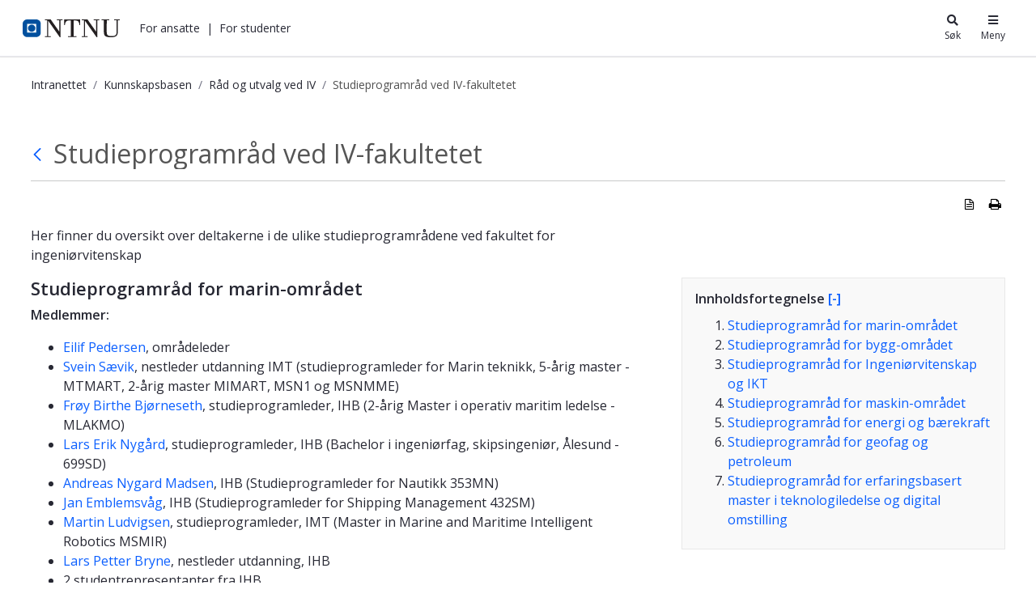

--- FILE ---
content_type: text/html;charset=UTF-8
request_url: https://i.ntnu.no/wiki/-/wiki/Norsk/Studieprogramr%C3%A5d+ved+IV-fakultetet
body_size: 23651
content:




































	
		
			<!DOCTYPE html>


















































































<html class="ltr" dir="ltr" lang="nb-NO">
	<head>
		<title>Studieprogramråd ved IV-fakultetet - Kunnskapsbasen - NTNU</title>
		<meta content="initial-scale=1.0, width=device-width" name="viewport" />

		<meta name="mobile-web-app-capable" content="yes">
		<meta name="application-name" content="NTNU">

		<meta name="apple-mobile-web-app-capable" content="yes">
		<meta name="apple-mobile-web-app-title" content="NTNU">
		<meta name="apple-mobile-web-app-status-bar-style" content="default">

		<link rel="apple-touch-icon" href="https://i.ntnu.no/o/ntnu-theme/images/ntnu-icon-60x60.png">
		<link rel="apple-touch-icon" sizes="76x76" href="https://i.ntnu.no/o/ntnu-theme/images/ntnu-icon-76x76.png">
		<link rel="apple-touch-icon" sizes="120x120" href="https://i.ntnu.no/o/ntnu-theme/images/ntnu-icon-120x120.png">
		<link rel="apple-touch-icon" sizes="152x152" href="https://i.ntnu.no/o/ntnu-theme/images/ntnu-icon-152x152.png">

		<link href="//fonts.googleapis.com/css?family=Open+Sans:400italic,400,300,600,700" rel="stylesheet" type="text/css">
		<meta name="google-site-verification" content="MvmsXC06IWyb82SIuHjRFnJodYChvM7Vot7rt_2EcGk">
		<script async src="https://umami.it.ntnu.no/script.js" data-website-id="c2d02892-c0b8-4056-8265-05f9e45f2f9a"></script>






































<meta content="text/html; charset=UTF-8" http-equiv="content-type" />









<meta content="Her finner du oversikt over deltakerne i de ulike studieprogramrådene ved fakultet for ingeniørvitenskap

&lt;&lt;TableOfContents&gt;&gt;

== Studieprogramråd for marin-området ==

**Medlem****mer:**
..." lang="nb-NO" name="description" /><meta content="studieprogram,utdanningskvalitet,utdanningskvalitet studieprogramråd,studieprogramråd,studieprogramrådet,iv,studieprogramråd iv,studieprogramråd marin,studieprogramråd bygg,studieprogramråd petroleum,studieprogramråd energi og bærekraft,studieprogramråd maskin,studenter,medarbeidere,råd og utvalg,studier,undervisning" lang="nb-NO" name="keywords" />


<script data-senna-track="permanent" src="/o/frontend-js-lodash-web/lodash/lodash.js" type="text/javascript"></script>
<script data-senna-track="permanent" src="/o/frontend-js-lodash-web/lodash/util.js" type="text/javascript"></script>


<link href="https://i.ntnu.no/o/ntnu-theme/images/logoicon.ico" rel="icon" />




	
	

			
				<link data-senna-track="temporary" href="https://i.ntnu.no/wiki/-/wiki/Norsk/Studieprogramr%C3%A5d+ved+IV-fakultetet" hreflang="x-default" rel="alternate" />
			

			<link data-senna-track="temporary" href="https://i.ntnu.no/wiki/-/wiki/Norsk/Studieprogramr%C3%A5d+ved+IV-fakultetet" hreflang="nb-NO" rel="alternate" />

	

			

			<link data-senna-track="temporary" href="https://i.ntnu.no/en/wiki/-/wiki/Norsk/Studieprogramr%C3%A5d+ved+IV-fakultetet" hreflang="en-GB" rel="alternate" />

	





<link class="lfr-css-file" data-senna-track="temporary" href="https://i.ntnu.no/o/ntnu-theme/css/clay.css?browserId=other&amp;themeId=ntnutheme_WAR_ntnutheme&amp;minifierType=css&amp;languageId=nb_NO&amp;b=7110&amp;t=1769010974000" id="liferayAUICSS" rel="stylesheet" type="text/css" />



<link data-senna-track="temporary" href="/o/frontend-css-web/main.css?browserId=other&amp;themeId=ntnutheme_WAR_ntnutheme&amp;minifierType=css&amp;languageId=nb_NO&amp;b=7110&amp;t=1769014500194" id="liferayPortalCSS" rel="stylesheet" type="text/css" />









	

	





	



	

		<link data-senna-track="temporary" href="/combo?browserId=other&amp;minifierType=&amp;themeId=ntnutheme_WAR_ntnutheme&amp;languageId=nb_NO&amp;b=7110&amp;com_liferay_product_navigation_product_menu_web_portlet_ProductMenuPortlet:%2Fcss%2Fmain.css&amp;com_liferay_site_navigation_menu_web_portlet_SiteNavigationMenuPortlet:%2Fcss%2Fmain.css&amp;com_liferay_wiki_web_portlet_WikiPortlet:%2Fwiki%2Fcss%2Fmain.css&amp;t=1769010974000" id="4ce80c32" rel="stylesheet" type="text/css" />

	







<script data-senna-track="temporary" type="text/javascript">
	// <![CDATA[
		var Liferay = Liferay || {};

		Liferay.Browser = {
			acceptsGzip: function() {
				return true;
			},

			

			getMajorVersion: function() {
				return 131.0;
			},

			getRevision: function() {
				return '537.36';
			},
			getVersion: function() {
				return '131.0';
			},

			

			isAir: function() {
				return false;
			},
			isChrome: function() {
				return true;
			},
			isEdge: function() {
				return false;
			},
			isFirefox: function() {
				return false;
			},
			isGecko: function() {
				return true;
			},
			isIe: function() {
				return false;
			},
			isIphone: function() {
				return false;
			},
			isLinux: function() {
				return false;
			},
			isMac: function() {
				return true;
			},
			isMobile: function() {
				return false;
			},
			isMozilla: function() {
				return false;
			},
			isOpera: function() {
				return false;
			},
			isRtf: function() {
				return true;
			},
			isSafari: function() {
				return true;
			},
			isSun: function() {
				return false;
			},
			isWebKit: function() {
				return true;
			},
			isWindows: function() {
				return false;
			}
		};

		Liferay.Data = Liferay.Data || {};

		Liferay.Data.ICONS_INLINE_SVG = true;

		Liferay.Data.NAV_SELECTOR = '#navigation';

		Liferay.Data.NAV_SELECTOR_MOBILE = '#navigationCollapse';

		Liferay.Data.isCustomizationView = function() {
			return false;
		};

		Liferay.Data.notices = [
			null

			

			
		];

		Liferay.PortletKeys = {
			DOCUMENT_LIBRARY: 'com_liferay_document_library_web_portlet_DLPortlet',
			DYNAMIC_DATA_MAPPING: 'com_liferay_dynamic_data_mapping_web_portlet_DDMPortlet',
			ITEM_SELECTOR: 'com_liferay_item_selector_web_portlet_ItemSelectorPortlet'
		};

		Liferay.PropsValues = {
			JAVASCRIPT_SINGLE_PAGE_APPLICATION_TIMEOUT: 0,
			NTLM_AUTH_ENABLED: false,
			UPLOAD_SERVLET_REQUEST_IMPL_MAX_SIZE: 90085760000
		};

		Liferay.ThemeDisplay = {

			

			
				getLayoutId: function() {
					return '6';
				},

				

				getLayoutRelativeControlPanelURL: function() {
					return '/group/guest/~/control_panel/manage?p_p_id=com_liferay_wiki_web_portlet_WikiPortlet';
				},

				getLayoutRelativeURL: function() {
					return '/wiki';
				},
				getLayoutURL: function() {
					return 'https://i.ntnu.no/wiki';
				},
				getParentLayoutId: function() {
					return '1';
				},
				isControlPanel: function() {
					return false;
				},
				isPrivateLayout: function() {
					return 'false';
				},
				isVirtualLayout: function() {
					return false;
				},
			

			getBCP47LanguageId: function() {
				return 'nb-NO';
			},
			getCanonicalURL: function() {

				

				return 'https\x3a\x2f\x2fi\x2entnu\x2eno\x2fwiki\x2f-\x2fwiki\x2fNorsk\x2fStudieprogramr\x25C3\x25A5d\x2bved\x2bIV-fakultetet';
			},
			getCDNBaseURL: function() {
				return 'https://i.ntnu.no';
			},
			getCDNDynamicResourcesHost: function() {
				return '';
			},
			getCDNHost: function() {
				return '';
			},
			getCompanyGroupId: function() {
				return '1305837862';
			},
			getCompanyId: function() {
				return '1305837814';
			},
			getDefaultLanguageId: function() {
				return 'nb_NO';
			},
			getDoAsUserIdEncoded: function() {
				return '';
			},
			getLanguageId: function() {
				return 'nb_NO';
			},
			getParentGroupId: function() {
				return '1305837853';
			},
			getPathContext: function() {
				return '';
			},
			getPathImage: function() {
				return '/image';
			},
			getPathJavaScript: function() {
				return '/o/frontend-js-web';
			},
			getPathMain: function() {
				return '/c';
			},
			getPathThemeImages: function() {
				return 'https://i.ntnu.no/o/ntnu-theme/images';
			},
			getPathThemeRoot: function() {
				return '/o/ntnu-theme';
			},
			getPlid: function() {
				return '1307200529';
			},
			getPortalURL: function() {
				return 'https://i.ntnu.no';
			},
			getScopeGroupId: function() {
				return '1305837853';
			},
			getScopeGroupIdOrLiveGroupId: function() {
				return '1305837853';
			},
			getSessionId: function() {
				return '';
			},
			getSiteAdminURL: function() {
				return 'https://i.ntnu.no/group/guest/~/control_panel/manage?p_p_lifecycle=0&p_p_state=maximized&p_p_mode=view';
			},
			getSiteGroupId: function() {
				return '1305837853';
			},
			getURLControlPanel: function() {
				return '/group/control_panel?refererPlid=1307200529';
			},
			getURLHome: function() {
				return 'https\x3a\x2f\x2fi\x2entnu\x2eno\x2fweb\x2fguest';
			},
			getUserEmailAddress: function() {
				return '';
			},
			getUserId: function() {
				return '1305837817';
			},
			getUserName: function() {
				return '';
			},
			isAddSessionIdToURL: function() {
				return false;
			},
			isFreeformLayout: function() {
				return false;
			},
			isImpersonated: function() {
				return false;
			},
			isSignedIn: function() {
				return false;
			},
			isStateExclusive: function() {
				return false;
			},
			isStateMaximized: function() {
				return false;
			},
			isStatePopUp: function() {
				return false;
			}
		};

		var themeDisplay = Liferay.ThemeDisplay;

		Liferay.AUI = {

			

			getAvailableLangPath: function() {
				return 'available_languages.jsp?browserId=other&themeId=ntnutheme_WAR_ntnutheme&colorSchemeId=01&minifierType=js&languageId=nb_NO&b=7110&t=1769415739560';
			},
			getCombine: function() {
				return true;
			},
			getComboPath: function() {
				return '/combo/?browserId=other&minifierType=&languageId=nb_NO&b=7110&t=1769014504468&';
			},
			getDateFormat: function() {
				return '%d.%m.%Y';
			},
			getEditorCKEditorPath: function() {
				return '/o/frontend-editor-ckeditor-web';
			},
			getFilter: function() {
				var filter = 'raw';

				
					
						filter = 'min';
					
					

				return filter;
			},
			getFilterConfig: function() {
				var instance = this;

				var filterConfig = null;

				if (!instance.getCombine()) {
					filterConfig = {
						replaceStr: '.js' + instance.getStaticResourceURLParams(),
						searchExp: '\\.js$'
					};
				}

				return filterConfig;
			},
			getJavaScriptRootPath: function() {
				return '/o/frontend-js-web';
			},
			getLangPath: function() {
				return 'aui_lang.jsp?browserId=other&themeId=ntnutheme_WAR_ntnutheme&colorSchemeId=01&minifierType=js&languageId=nb_NO&b=7110&t=1769014504468';
			},
			getPortletRootPath: function() {
				return '/html/portlet';
			},
			getStaticResourceURLParams: function() {
				return '?browserId=other&minifierType=&languageId=nb_NO&b=7110&t=1769014504468';
			}
		};

		Liferay.authToken = '2YrSw1hs';

		

		Liferay.currentURL = '\x2fwiki\x2f-\x2fwiki\x2fNorsk\x2fStudieprogramr\x25C3\x25A5d\x2bved\x2bIV-fakultetet';
		Liferay.currentURLEncoded = '\x252Fwiki\x252F-\x252Fwiki\x252FNorsk\x252FStudieprogramr\x2525C3\x2525A5d\x252Bved\x252BIV-fakultetet';
	// ]]>
</script>



	

	<script src="/o/js_loader_modules?t=1769769190769" type="text/javascript"></script>


<script src="/o/js_loader_config?t=1769014515248" type="text/javascript"></script>
<script data-senna-track="permanent" src="/combo?browserId=other&minifierType=js&languageId=nb_NO&b=7110&t=1769014504468&/o/frontend-js-web/jquery/jquery.js&/o/frontend-js-web/clay/popper.js&/o/frontend-js-web/clay/bootstrap.js&/o/frontend-js-web/aui/aui/aui.js&/o/frontend-js-web/aui/aui-base-html5-shiv/aui-base-html5-shiv.js&/o/frontend-js-web/liferay/browser_selectors.js&/o/frontend-js-web/liferay/modules.js&/o/frontend-js-web/liferay/aui_sandbox.js&/o/frontend-js-web/clay/collapsible-search.js&/o/frontend-js-web/clay/side-navigation.js&/o/frontend-js-web/jquery/fm.js&/o/frontend-js-web/jquery/form.js&/o/frontend-js-web/misc/svg4everybody.js&/o/frontend-js-web/aui/arraylist-add/arraylist-add.js&/o/frontend-js-web/aui/arraylist-filter/arraylist-filter.js&/o/frontend-js-web/aui/arraylist/arraylist.js&/o/frontend-js-web/aui/array-extras/array-extras.js&/o/frontend-js-web/aui/array-invoke/array-invoke.js&/o/frontend-js-web/aui/attribute-base/attribute-base.js&/o/frontend-js-web/aui/attribute-complex/attribute-complex.js&/o/frontend-js-web/aui/attribute-core/attribute-core.js&/o/frontend-js-web/aui/attribute-observable/attribute-observable.js&/o/frontend-js-web/aui/attribute-extras/attribute-extras.js&/o/frontend-js-web/aui/base-base/base-base.js&/o/frontend-js-web/aui/base-pluginhost/base-pluginhost.js&/o/frontend-js-web/aui/classnamemanager/classnamemanager.js&/o/frontend-js-web/aui/datatype-xml-format/datatype-xml-format.js&/o/frontend-js-web/aui/datatype-xml-parse/datatype-xml-parse.js&/o/frontend-js-web/aui/dom-base/dom-base.js&/o/frontend-js-web/aui/dom-core/dom-core.js&/o/frontend-js-web/aui/dom-screen/dom-screen.js&/o/frontend-js-web/aui/dom-style/dom-style.js&/o/frontend-js-web/aui/event-base/event-base.js&/o/frontend-js-web/aui/event-custom-base/event-custom-base.js&/o/frontend-js-web/aui/event-custom-complex/event-custom-complex.js&/o/frontend-js-web/aui/event-delegate/event-delegate.js&/o/frontend-js-web/aui/event-focus/event-focus.js&/o/frontend-js-web/aui/event-hover/event-hover.js" type="text/javascript"></script>
<script data-senna-track="permanent" src="/combo?browserId=other&minifierType=js&languageId=nb_NO&b=7110&t=1769014504468&/o/frontend-js-web/aui/event-key/event-key.js&/o/frontend-js-web/aui/event-mouseenter/event-mouseenter.js&/o/frontend-js-web/aui/event-mousewheel/event-mousewheel.js&/o/frontend-js-web/aui/event-outside/event-outside.js&/o/frontend-js-web/aui/event-resize/event-resize.js&/o/frontend-js-web/aui/event-simulate/event-simulate.js&/o/frontend-js-web/aui/event-synthetic/event-synthetic.js&/o/frontend-js-web/aui/intl/intl.js&/o/frontend-js-web/aui/io-base/io-base.js&/o/frontend-js-web/aui/io-form/io-form.js&/o/frontend-js-web/aui/io-queue/io-queue.js&/o/frontend-js-web/aui/io-upload-iframe/io-upload-iframe.js&/o/frontend-js-web/aui/io-xdr/io-xdr.js&/o/frontend-js-web/aui/json-parse/json-parse.js&/o/frontend-js-web/aui/json-stringify/json-stringify.js&/o/frontend-js-web/aui/node-base/node-base.js&/o/frontend-js-web/aui/node-core/node-core.js&/o/frontend-js-web/aui/node-event-delegate/node-event-delegate.js&/o/frontend-js-web/aui/node-event-simulate/node-event-simulate.js&/o/frontend-js-web/aui/node-focusmanager/node-focusmanager.js&/o/frontend-js-web/aui/node-pluginhost/node-pluginhost.js&/o/frontend-js-web/aui/node-screen/node-screen.js&/o/frontend-js-web/aui/node-style/node-style.js&/o/frontend-js-web/aui/oop/oop.js&/o/frontend-js-web/aui/plugin/plugin.js&/o/frontend-js-web/aui/pluginhost-base/pluginhost-base.js&/o/frontend-js-web/aui/pluginhost-config/pluginhost-config.js&/o/frontend-js-web/aui/querystring-stringify-simple/querystring-stringify-simple.js&/o/frontend-js-web/aui/queue-promote/queue-promote.js&/o/frontend-js-web/aui/selector-css2/selector-css2.js&/o/frontend-js-web/aui/selector-css3/selector-css3.js&/o/frontend-js-web/aui/selector-native/selector-native.js&/o/frontend-js-web/aui/selector/selector.js&/o/frontend-js-web/aui/widget-base/widget-base.js&/o/frontend-js-web/aui/widget-htmlparser/widget-htmlparser.js&/o/frontend-js-web/aui/widget-skin/widget-skin.js" type="text/javascript"></script>
<script data-senna-track="permanent" src="/combo?browserId=other&minifierType=js&languageId=nb_NO&b=7110&t=1769014504468&/o/frontend-js-web/aui/widget-uievents/widget-uievents.js&/o/frontend-js-web/aui/yui-throttle/yui-throttle.js&/o/frontend-js-web/aui/aui-base-core/aui-base-core.js&/o/frontend-js-web/aui/aui-base-lang/aui-base-lang.js&/o/frontend-js-web/aui/aui-classnamemanager/aui-classnamemanager.js&/o/frontend-js-web/aui/aui-component/aui-component.js&/o/frontend-js-web/aui/aui-debounce/aui-debounce.js&/o/frontend-js-web/aui/aui-delayed-task-deprecated/aui-delayed-task-deprecated.js&/o/frontend-js-web/aui/aui-event-base/aui-event-base.js&/o/frontend-js-web/aui/aui-event-input/aui-event-input.js&/o/frontend-js-web/aui/aui-form-validator/aui-form-validator.js&/o/frontend-js-web/aui/aui-node-base/aui-node-base.js&/o/frontend-js-web/aui/aui-node-html5/aui-node-html5.js&/o/frontend-js-web/aui/aui-selector/aui-selector.js&/o/frontend-js-web/aui/aui-timer/aui-timer.js&/o/frontend-js-web/liferay/dependency.js&/o/frontend-js-web/liferay/dom_task_runner.js&/o/frontend-js-web/liferay/events.js&/o/frontend-js-web/liferay/language.js&/o/frontend-js-web/liferay/lazy_load.js&/o/frontend-js-web/liferay/liferay.js&/o/frontend-js-web/liferay/util.js&/o/frontend-js-web/liferay/global.bundle.js&/o/frontend-js-web/liferay/portal.js&/o/frontend-js-web/liferay/portlet.js&/o/frontend-js-web/liferay/workflow.js&/o/frontend-js-web/liferay/address.js&/o/frontend-js-web/liferay/form.js&/o/frontend-js-web/liferay/form_placeholders.js&/o/frontend-js-web/liferay/icon.js&/o/frontend-js-web/liferay/menu.js&/o/frontend-js-web/liferay/notice.js&/o/frontend-js-web/liferay/poller.js" type="text/javascript"></script>
<script src="/o/frontend-js-web/loader/config.js" type="text/javascript"></script>
<script src="/o/frontend-js-web/loader/loader.3.js" type="text/javascript"></script>




	

	<script data-senna-track="temporary" src="/o/js_bundle_config?t=1769014544403" type="text/javascript"></script>


<script data-senna-track="temporary" type="text/javascript">
	// <![CDATA[
		
			
				
		

		

		
	// ]]>
</script>









	
		

			

			
		
		



	
		

			

			
		
	












	

	





	



	















<link class="lfr-css-file" data-senna-track="temporary" href="https://i.ntnu.no/o/ntnu-theme/css/main.css?browserId=other&amp;themeId=ntnutheme_WAR_ntnutheme&amp;minifierType=css&amp;languageId=nb_NO&amp;b=7110&amp;t=1769010974000" id="liferayThemeCSS" rel="stylesheet" type="text/css" />




	<style data-senna-track="temporary" type="text/css">
		/*  DO NOT mess about (csaetre) III-5549 
Last changed 2024-05-22  */


/* Breadcrumbs */

a.breadcrumb-link:hover,
.breadcrumb li:hover a {
    color: var(--ntnu-main-blue) !important;
}


/* -- [ hide focus and other stuffr ] -- */


/* -- [  hide function   ] -- */

menu#portlet-topper-toolbar_com_liferay_wiki_web_portlet_WikiPortlet,
.portlet-breadcrumb .portlet-title-text {
    display: none!important;
}


/* -- [ hide from users signed in ] -- */

.portlet-wiki .autofit-float.autofit-row.portlet-header,
.portlet-wiki .portlet-title-default,
.portlet-wiki .portlet-name-text,
.portlet-wiki .portlet-topper,
.portlet-breadcrumb .portlet-topper,
.portlet-wiki div.page-attachments {
    display: none!important;
}

.portlet-wiki:hover .portlet-topper,
.portlet-wiki:hover .portlet-title-default,
.portlet-wiki:hover .portlet-name-text,
.portlet-breadcrumb:hover .portlet-topper,
.portlet-breadcrumb:hover .portlet-title-default,
.portlet-breadcrumb:hover .portlet-name-text {
    border-color: transparent!important;
    background-color: transparent;
}

.portlet-breadcrumb:hover .portlet-content,
section#portlet_com_liferay_wiki_web_portlet_WikiPortlet:hover .portlet-content {
    border-color: transparent!important;
}

@media only screen and (max-width: 767px) {
   .controls-visible .portlet-content-editable {
    border-color: transparent!important;
    }
}


/* -- [ hide or show for editors] -- */

.signed-out .portlet-wiki .page-redirect,
.controls-hidden .portlet-wiki .page-redirect {
    display: none;
}

.signed-in.controls-visible .portlet-dropzone {
    border: 1px dashed transparent;
}


/* -- [ move wiki navbar - it confuses users] -- */

.portlet-wiki .navbar {
    background-color: #fff;
    position: absolute;
    bottom: 0px;
    height: auto;
    right: 0;
    display: block;
    border-radius: 0px;
    clear: all;
    box-shadow: 0 -.125rem .25rem rgba(0, 0, 0, .075)!important;
}


/* spacing below article table */

.portlet-wiki .taglib-search-iterator-page-iterator-bottom,
.portlet-wiki .main-content-body,
.portlet-wiki .portlet-content-container {
    padding-bottom: 2em;
}


/* -- [hide new wiki button  ] -- */

.portlet-wiki #portlet-title-menu_com_liferay_wiki_web_portlet_WikiPortlet_0 {
    background-color: transparent!important;
}

#ppfe__column1__0 {
    height: 1em;
    padding: 1em 1.5em;
    border-radius: 10px;
}


/* -- [ TOC ] -- */

.portlet-wiki .toc {
    border-color: #AAAAAA36;
    padding: 1em 1em .5em 1em;
    margin-bottom: 1em;
    margin-left: 1.5em;
    float: right;
    max-width: 25rem;
}

.wiki-body .toc ol ol,
.wiki-body .toc ol ol li.toc-level-2 {
    list-style: image;
    list-style-image: url(/documents/1305837853/1306916822/li-child-marker.svg);
}

@media(max-width: 960px) {
    .portlet-wiki .toc {
        max-width: unset;
        width: 100%;
        margin-top: .5rem;
        clear: right;
    }
}


/* accordian width  III-5560 */

.wiki-body .ntnuToggler {
    max-width: 700px;
}

.wiki-body .ntnuToggler h4 {
    font-size: 1em;
}

.wiki-body .ntnuToggler h4 button {
    line-height: 170%;
    padding: 8px;
}

.wiki-body .ntnuToggler + h2,
.wiki-body .ntnuToggler + h3,
.wiki-body .ntnuToggler + p {
    margin-top: 1em;
}

.wiki-body .ntnuToggler > h4 + div,
.wiki-body .ntnuToggler > h3 + div {
    padding: 1em 0;
}


/* -- [edt, details, print, supbage controls ] -- */

.signed-out .portlet-wiki .top-actions .taglib-text,
.controls-hidden .portlet-wiki .top-actions .taglib-text {
    display: none;
}

.signed-out .portlet-wiki .top-actions .lfr-icon-item,
.controls-hidden .portlet-wiki .top-actions .lfr-icon-item {
    color: #000;
    text-align: center;
    padding: 5px;
}

.portlet-wiki .top-actions span:hover a {
    color: #00509e !important;
}


/* -- [ creole wiki CTA ] -- */

.portlet-wiki img[src*="secondary-button.png"]+a,
.portlet-wiki img[src*="primary-button.png"]+a {
    vertical-align: middle!important;
    border-radius: 10rem;
    display: inline-block;
    padding: .3em 1em;
    height: auto;
    font-weight: bold;
    line-height: 1.5em;
    text-align: center;
    vertical-align: top;
    cursor: pointer;
    text-decoration: none;
}

.portlet-wiki img[src*="primary-button.png"]+a {
    background: transparent;
    color: #00509e;
    border: 1px solid #00509e;
}

.portlet-wiki img[src*="secondary-button.png"]+a {
    color: #333;
    border: 1px solid #333;
}

.portlet-wiki img[src*="primary-button.png"]+a:hover,
.portlet-wiki img[src*="secondary-button.png"]+a:hover {
    background: var(--primary);
    color: #fff;
    text-decoration: none;
    border-color: rgba(0, 0, 0, 0);
}


/* -- [ wiki iframe placeholder buttons III-5565  ] -- */

a.ntnu-iframe-youtube:after,
a.ntnu-iframe-other:after {
    content: "\f061";
    font-family: "FontAwesome";
    margin-left: .5rem;
}


/* -- [ wiki body ] -- */

.wiki-body p,
.wiki-body li {
    max-width: 700px;
}


/* top title */

.portlet-wiki h3.header-title {
    font-size: 2em;
    font-weight: 400;
    display: inline-block;
    white-space: normal;
    max-width: 700px;
}

.wiki-body h5 {
    font-size: 1rem;
    margin-top: 1.5em;
    font-weight: 900;
}


/* title */

.wiki-body table td {
    border-left-width: 0;
    border-right-width: 0;
    border-top: 1px solid #ccc;
    border-bottom: 1px solid #ccc;
    color: #444;
    padding: 3px 8px;
    vertical-align: top;
}

.wiki-body tr:first-of-type {
    border-top: 1px solid #ccc;
    border-bottom: 1px solid #ccc;
    color: #444;
    background-color: #eee;
    padding: 4px 8px;
}

.wiki-body table.tbl-headrow-light2 tr:first-of-type,
.wiki-body table.tbl-simple-light2 tr:first-of-type,
.wiki-body table.tbl-headrow-dark2 tr:first-of-type,
.wiki-body table.tbl-simple-dark2 tr:first-of-type,
.wiki-body table.tbl-headrow-line2 tr:first-of-type {
    background-color: transparent!important;
}

.portlet-wiki .wiki-body table tr td p {
    padding: 0;
    margin: 0;
}


/* -- [ child page list ] -- */

.portlet-wiki .sidenav-content .list-group-item h3 {
    font-size: .9rem;
}

.portlet-wiki .sidenav-content .list-group-item .text-default {
    display: none;
}

.portlet-wiki .sidenav-content .list-group-item {
    padding: 0
}

.portlet-wiki .sidenav-content .list-group-item a {
    display: block;
    padding: .5em 1.2em;
}

.portlet-wiki .sidenav-content .list-group-item:hover {
    background-color: rgb(247, 247, 249)
}

@media (max-width: 767.98px) {
    .signed-out .portlet-wiki .top-actions,
    .controls-hidden .portlet-wiki .top-actions {
        position: relative;
        clear: none!important;
    }
    .signed-out .portlet-wiki .top-actions,
    .controls-hidden .portlet-wiki .top-actions {
        display: none;
    }
}


/* -- [ guide  editors to good ] -- */


/* fake toggler toggler */

div#_com_liferay_wiki_web_portlet_WikiPortlet_contentEditorContainer .toggler-header,
body.html-editor.portlet.portlet-wiki.cke_editable.cke_editable_themed.cke_contents_ltr.cke_show_borders .toggler-header {
    color: #E91E63;
    padding-top: 1em;
    padding-bottom: 1em;
}


/* editorial wiki comment */

input#_com_liferay_wiki_web_portlet_WikiPortlet_summary {
    background: #CDDC3963;
}
	</style>





	<style data-senna-track="temporary" type="text/css">

		

			

		

			

		

			

		

			

		

			

		

			

		

			

		

			

		

	</style>


<link data-senna-track="permanent" href="https://i.ntnu.no/combo?browserId=other&minifierType=css&languageId=nb_NO&b=7110&t=1769014500544&/o/product-navigation-simulation-theme-contributor/css/simulation_panel.css&/o/product-navigation-product-menu-theme-contributor/product_navigation_product_menu.css&/o/product-navigation-control-menu-theme-contributor/product_navigation_control_menu.css" rel="stylesheet" type = "text/css" />
<script data-senna-track="permanent" src="https://i.ntnu.no/combo?browserId=other&minifierType=js&languageId=nb_NO&b=7110&t=1769014500544&/o/product-navigation-control-menu-theme-contributor/product_navigation_control_menu.js" type = "text/javascript"></script>
<script type="text/javascript">
// <![CDATA[
Liferay.on(
	'ddmFieldBlur', function(event) {
		if (window.Analytics) {
			Analytics.send(
				'fieldBlurred',
				'Form',
				{
					fieldName: event.fieldName,
					focusDuration: event.focusDuration,
					formId: event.formId,
					page: event.page - 1
				}
			);
		}
	}
);

Liferay.on(
	'ddmFieldFocus', function(event) {
		if (window.Analytics) {
			Analytics.send(
				'fieldFocused',
				'Form',
				{
					fieldName: event.fieldName,
					formId: event.formId,
					page: event.page - 1
				}
			);
		}
	}
);

Liferay.on(
	'ddmFormPageShow', function(event) {
		if (window.Analytics) {
			Analytics.send(
				'pageViewed',
				'Form',
				{
					formId: event.formId,
					page: event.page,
					title: event.title
				}
			);
		}
	}
);

Liferay.on(
	'ddmFormSubmit', function(event) {
		if (window.Analytics) {
			Analytics.send(
				'formSubmitted',
				'Form',
				{
					formId: event.formId
				}
			);
		}
	}
);

Liferay.on(
	'ddmFormView', function(event) {
		if (window.Analytics) {
			Analytics.send(
				'formViewed',
				'Form',
				{
					formId: event.formId,
					title: event.title
				}
			);
		}
	}
);
// ]]>
</script>







<script data-senna-track="temporary" type="text/javascript">
	if (window.Analytics) {
		window._com_liferay_document_library_analytics_isViewFileEntry = false;
	}
</script>



























	</head>


	<body class=" controls-visible  yui3-skin-sam guest-site signed-out public-page site">

















































	<nav class="quick-access-nav" id="zbeo_quickAccessNav">
		<h1 class="hide-accessible">Navigasjon</h1>

		<ul>
			
				<li><a href="#main-content">Hopp til innhold</a></li>
			

			
		</ul>
	</nav>

	





















































































		<div class="mb-0 pt-0" id="wrapper">


<style type="text/css">

  .hidden {
    display: none;
  }

  #menu-container {
    position: absolute;
    top: -71px;
    width: 375px;
    max-width: 100vw; /* iphone SE */
    right: 0;
    z-index: 999;
    text-align: left;
    line-height: normal;
    padding: 0; 
    background-color: white
  }

  .header-toggle-btn:hover {
    text-decoration: underline;
  }
  
  .header-toggle-btn.active {
    text-decoration: underline;
  }

  .shadow-sm {
    box-shadow: 0 0 1px rgba(0, 0, 0, 0.2), 0 0 1rem rgba(40, 40, 40, 0.2);
  }

</style>

<header id="banner">
  <div id="navigation" class="navbar navbar-classic navbar-expand-md navbar-light shadow-ntnu bgc-white light bgh-s">
    <div class="d-flex container">
      <a href="/" id="home_href">
        <h1 class="sr-only">i.ntnu.no</h1>
        <img id="header_logo" alt="NTNU Hjemmeside" width="120px" src="https://i.ntnu.no/o/ntnu-theme/images/ntnu-logo-web-v1.svg" height="23px" />
      </a>
      
      <div class="d-none d-md-flex" style="flex-grow:1;">
        <ul class="d-flex" style="margin:0;padding:0;list-style:none;">
          <li id="employees-menu-button" class="ml-2 header-toggle-btn cursor-pointer text-dark" role="button"><a>For ansatte</a></li>
          <span class="ml-2">|</span>
          <li id="students-menu-button" class="ml-2 header-toggle-btn cursor-pointer text-dark" role="button"><a>For studenter</a></li>
        </ul>
      </div>

      <div class="d-flex">
        <button id="search-menu-button" class="header-toggle-btn icn-text-btn" type="button" style="color: #272833;">
          <span class="icn"><i class="fa fa-search"></i></span>
          <span class="icn-label">Søk</span>
        </button>
        <button id="main-menu-button" class="header-toggle-btn icn-text-btn" type="button" style="color: #272833;">
          <span class="icn"><i class="fa fa-bars"></i></span>
          <span class="icn-label">Meny</span>
        </button>
      </div>
    </div>
  </div>

  <div id="search-container" class="header-toggle-container hidden">
    <div id="search" style="max-width:30rem;margin:5vh auto;position:relative;">
      <form method="GET" action="/sok" class="searchWrap input-group-item search-bar-keywords-input-wrapper" style="width: 100%;" id="yui_patched_v3_11_0_1_1629798147318_1201">
        <div id="searchTrigger"></div>
        <div style="position:relative;flex-grow:1;" id="yui_patched_v3_11_0_1_1629798147318_1200">
          <input type="text" aria-label="search" id="innsidaSearch" name="query" placeholder="Søk" style="border: 1px solid rgb(241, 242, 245); border-right-width: 1px; border-right-width: 0; border-bottom-left-radius: 4px; border-top-left-radius: 4px; border-top-right-radius: 0; border-bottom-right-radius: 0; color: rgb(39, 40, 51); font-weight: 400; height: 2.5rem; line-height: 1.5; margin: 0; padding: 0.5rem 0 0.5rem 1rem; flex-grow: 1; width: 100%;" aria-expanded="false" class="">
        </div>
        <div class="input-group-inset-item input-group-inset-item-after search-bar-search-button-wrapper">
          <button class="btn search-bar-search-button btn-unstyled" aria-label="Søk" type="submit">
            <svg class="lexicon-icon lexicon-icon-search" focusable="false" role="presentation" viewBox="0 0 512 512">
              <path class="lexicon-icon-outline" d="M503.254 467.861l-133.645-133.645c27.671-35.13 44.344-79.327 44.344-127.415 0-113.784-92.578-206.362-206.362-206.362s-206.362 92.578-206.362 206.362 92.578 206.362 206.362 206.362c47.268 0 90.735-16.146 125.572-42.969l133.851 133.851c5.002 5.002 11.554 7.488 18.106 7.488s13.104-2.486 18.106-7.488c10.004-10.003 10.004-26.209 0.029-36.183zM52.446 206.801c0-85.558 69.616-155.173 155.173-155.173s155.174 69.616 155.174 155.173-69.616 155.173-155.173 155.173-155.173-69.616-155.173-155.173z"></path>
            </svg>
          </button>
        </div>
      </form>
      <div class="text-center mt-2">
        <a class="text-white" href="/sok">Avansert søk og filtrering</a>
      </div>
      <span class="currentFilter"></span>
      <div id="miniSearchResult" class="text-dark"></div>
    </div>
    
<div style="max-width:56em;margin:0 auto;"><h2>Andre søketjenester</h2></div>
<div style="max-width:56em;margin:0 auto;">
  <div class="d-flex flex-wrap justify-content-between m-4">
    <dl class="text-nowrap">
      <dt>Forskning</dt>
      <dd><a href="http://ntnu.oria.no/" class="outbound text-white">Litteratursøk (Oria)</a></dd>
      <dd><a href="/researchdata" class="outbound text-white">Forskningsdata</a></dd>
      <dd><a href="https://app.cristin.no/search.jsf?type=result" class="outbound text-white">Publikasjoner (NVA)</a></dd>
    </dl>
    <dl class="text-nowrap">
      <dt>Utdanning</dt>
      <dd><a href="https://www.ntnu.no/studier/emner" class="outbound text-white">Emner/fag</a></dd>
      <dd><a href="https://www.ntnu.no/studier/alle" class="outbound text-white">Studieprogrammer</a></dd>
      <dd><a href="https://bibsys-ntnu-ub.alma.exlibrisgroup.com/leganto/public/47BIBSYS_NTNU_UB/searchlists?auth=SAML" class="outbound text-white">Pensumlister (Leganto)</a></dd>
      <dd><a href="https://tp.uio.no/ntnu/rombestilling/" class="outbound text-white">Undervisningsrom</a></dd>
      <dd><a href="https://dlr.unit.no/" class="outbound text-white">Digitale læringsressurser (DLR)</a></dd>
      <dd><a href="https://ntnu.cloud.panopto.eu/" class="outbound text-white">Undervisningsvideoer (Panopto)</a></dd>
    </dl>
    <dl class="text-nowrap">
      <dt>Annet</dt>
      <dd><a href="https://www.ntnu.no/ansatte" class="outbound text-white">Finn ansatte</a></dd>
      <dd><a href="https://www.ntnu.no/sok" class="outbound text-white">Søk på ntnu.no</a></dd>
      <dd><a href="https://www.office.com/search?auth=2" class="outbound text-white">Office 365 (Sharepoint)</a></dd>
      <dd><a href="https://use.mazemap.com/" class="outbound text-white">Kart, bygg, rom (MazeMap)</a></dd>
      <dd><a href="https://ntnu.fotoware.cloud/fotoweb/" class="outbound text-white">NTNUs bilder (FotoWare)</a></dd>
    </dl>
  </div>
</div>
  </div>

  <div id="students-container" class="header-toggle-container hidden">
<div class="container">
  <div class="row m-4">
    <div class="col-12 col-md-6 border-bottom-sm-right insta-icons">
      <div class="row text-center text-white mt-5">
        <a href="https://innsida.ntnu.no/blackboard" class="outbound text-white col-4 mb-5">
            <div class="icon"><svg aria-hidden="true" version="1.1" xmlns="http://www.w3.org/2000/svg" xmlns:xlink="http://www.w3.org/1999/xlink" x="0px" y="0px" viewBox="0 0 512 512" enable-background="new 0 0 512 512" xml:space="preserve"> <circle cx="256" cy="256" r="179.5" fill="#fff"></circle> <path fill="rgba(0, 0, 0, 0.65)" d="M147.251,183.696h55.706c11.065,0,19.078,0.382,24.801,1.526c5.342,1.145,10.302,3.051,14.5,6.105 c4.196,3.051,8.013,7.249,10.682,12.209c2.672,4.959,4.198,10.684,4.198,16.788c0,6.868-1.908,12.974-5.342,18.695 c-3.435,5.723-8.394,9.92-14.117,12.592c8.393,2.67,14.88,6.866,19.459,12.973c4.579,6.104,6.868,13.354,6.868,21.747 c0,6.486-1.526,12.974-4.58,19.078c-3.051,6.105-6.867,11.065-12.209,14.882c-4.959,3.814-11.446,6.104-18.695,6.866 c-4.58,0.384-16.026,0.763-33.958,1.146h-47.312V183.696z M172.052,207.734l-0.382,35.482h21.748c4.197,0,8.396,0,12.592,0 c4.578,0,8.776,0,13.354-1.906c3.814-1.526,7.631-4.58,9.538-8.394c1.526-2.671,2.29-5.723,2.29-8.777 c0-3.814-1.909-7.248-4.197-9.918c-3.053-3.435-7.249-5.343-11.446-5.725c-2.671-0.381-10.685-0.381-24.039-0.381 L172.052,207.734z M171.289,265.729l0.382,37.774h28.998c6.486,0,12.972,0,19.84,0c6.869-1.146,9.539-1.909,13.737-6.104 c1.907-1.909,4.959-6.105,5.341-11.829c0-4.577-1.145-6.486-2.29-9.156c-1.145-1.907-2.29-3.435-3.815-4.962 c-3.816-3.814-10.303-5.723-15.263-5.723c-6.486-0.38-13.354,0-19.841,0H171.289z"></path> <path fill="rgba(0, 0, 0, 0.65)" d="M272.401,326.396V183.696h24.799v52.272c8.395-9.921,17.552-19.077,37.011-19.077 c12.21,0,22.893,4.195,31.669,12.972c9.919,9.92,16.787,25.946,16.025,45.023c-1.145,22.512-5.723,28.616-14.88,39.3 c-8.396,9.538-22.512,14.117-33.96,14.117c-7.247,0-13.734-0.762-19.458-3.814c-5.723-3.052-12.209-8.778-16.407-14.5v16.406 H272.401z M297.199,272.979c0,10.683,4.198,18.314,7.251,23.273c6.104,6.104,8.774,8.014,18.695,9.922 c5.723,1.144,16.023-1.146,21.367-5.724c6.104-4.961,11.063-12.591,12.209-24.037c1.525-17.552-4.959-26.328-9.92-30.906 c-6.869-5.724-15.644-7.25-22.13-6.868c-8.014,0.38-16.788,6.104-20.985,11.064 C299.489,255.427,297.199,262.676,297.199,272.979z"></path></svg></div>
            <div>Blackboard</div>
        </a>
        <a href="https://ntnu.inspera.no/" class="outbound text-white col-4 mb-5">
            <div class="icon"><i class="fa fa-check"></i></div>
            <div>Inspera</div>
        </a>
        <a href="https://innsida.ntnu.no/o365" class="outbound text-white col-4 mb-5">
            <div class="icon"><svg version="1.1" id="image-2" xmlns="http://www.w3.org/2000/svg" xmlns:xlink="http://www.w3.org/1999/xlink" x="0px" y="0px" width="64px" height="64px" viewBox="-27.68 391.629 64 64" enable-background="new -27.68 391.629 64 64" xml:space="preserve"> <path fill="none" d="M-1.156,394.943l-0.305,0.184c-0.486,0.297-0.943,0.625-1.37,0.986l0.88-0.623h7.471l1.357,10.335l-6.791,6.826 l-6.79,4.743v5.471c0,3.819,1.986,7.363,5.239,9.342l7.149,4.348l-15.104,8.854h-2.913l-5.43-3.303 c-3.252-1.979-5.239-5.521-5.239-9.341v-18.395c0-3.822,1.988-7.365,5.242-9.343l16.298-9.908 C-1.36,395.059-1.258,395-1.156,394.943z"/> <path fill="#FFFFFF" stroke="#00509E" stroke-width="3" stroke-miterlimit="10" d="M-1.156,394.943l-0.305,0.184 c-0.486,0.297-0.943,0.625-1.37,0.986l0.88-0.623h7.471l1.357,10.335l-6.791,6.826l-6.79,4.743v5.471 c0,3.819,1.986,7.363,5.239,9.342l7.149,4.348l-15.104,8.854h-2.913l-5.43-3.303c-3.252-1.979-5.239-5.521-5.239-9.341v-18.395 c0-3.822,1.988-7.365,5.242-9.343l16.298-9.908C-1.36,395.059-1.258,395-1.156,394.943z"/> <path fill="none" d="M15.027,416.746v6.115c0,3.819-1.987,7.364-5.239,9.342l-16.298,9.913c-3.333,2.029-7.482,2.103-10.874,0.22 l15.919,9.686c3.459,2.103,7.794,2.103,11.252,0l16.298-9.915c3.252-1.979,5.238-5.521,5.238-9.341v-4.418l-1.358-2.046 L15.027,416.746z"/> <path fill="#FFFFFF" stroke="#00509E" stroke-width="3" stroke-miterlimit="10" d="M15.027,416.746v6.115 c0,3.819-1.987,7.364-5.239,9.342l-16.298,9.913c-3.333,2.029-7.482,2.103-10.874,0.22l15.919,9.686 c3.459,2.103,7.794,2.103,11.252,0l16.298-9.915c3.252-1.979,5.238-5.521,5.238-9.341v-4.418l-1.358-2.046L15.027,416.746z"/> <path fill="none" d="M26.083,405.028L9.786,395.12c-3.35-2.035-7.522-2.1-10.922-0.188l-0.324,0.194 c-3.254,1.979-5.242,5.523-5.242,9.346v12.944l5.242-3.188c3.458-2.102,7.789-2.102,11.246,0l16.298,9.907 c3.152,1.917,5.116,5.302,5.236,8.986c0.004-0.119,0.006-0.238,0.006-0.357v-18.395C31.326,410.549,29.337,407.006,26.083,405.028z" /> <path fill="#FFFFFF" stroke="#00509E" stroke-width="3" stroke-miterlimit="10" d="M26.083,405.028L9.786,395.12 c-3.35-2.035-7.522-2.1-10.922-0.188l-0.324,0.194c-3.254,1.979-5.242,5.523-5.242,9.346v12.944l5.242-3.188 c3.458-2.102,7.789-2.102,11.246,0l16.298,9.907c3.152,1.917,5.116,5.302,5.236,8.986c0.004-0.119,0.006-0.238,0.006-0.357v-18.395 C31.326,410.549,29.337,407.006,26.083,405.028z"/> <path fill="none" d="M-22.994,433.123L-22.994,433.123z"/> <linearGradient id="SVGID_1_" gradientUnits="userSpaceOnUse" x1="6.3408" y1="-58.5308" x2="6.3408" y2="-58.5308" gradientTransform="matrix(14.882 0 0 14.882 -117.3652 1304.1719)"> <stop  offset="0" style="stop-color:#FFFFFF"/> <stop  offset="1" style="stop-color:#EEEEEE;stop-opacity:0"/> </linearGradient> <path fill="url(#SVGID_1_)" d="M-22.994,433.123L-22.994,433.123z"/> </svg></div>
            <div>Microsoft 365</div>
        </a>
      </div>
      <div class="row text-center text-white">
        <a href="https://outlook.office365.com/" class="outbound text-white col-4 mb-5">
            <div class="icon"><i class="fa fa-envelope"></i></div>
            <div>Webmail</div>
        </a>
        <a href="/timeplan" class="outbound text-white col-4 mb-5">
            <div class="icon"><i class="fa fa-calendar"></i></div>
			<div>Timeplan</div>
        </a>
        <a href="/romreservasjon" class="outbound text-white col-4 mb-5">
			<div class="icon"><i class="fa fa-clock"></i></div>
			<div>Reserver rom</div>
        </a>
      </div>
      <div class="row text-center text-white">
        <a href="https://www.ntnu.no/studentweb" class="outbound text-white col-4 mb-5">
			<div class="icon"><i class="fa fa-graduation-cap"></i></div>
			<div>Studentweb</div>
        </a>
        <a href="https://www.ntnu.no/ub" class="outbound text-white col-4 mb-5">
			<div class="icon"><i class="fa fa-book"></i></div>
			<div>Bibliotek</div>
        </a>
        <a href="https://hjelp.ntnu.no/" class="outbound text-white col-4 mb-5">
			<div class="icon"><svg enable-background="new 0 0 260 200" viewBox="0 0 260 200" xmlns="http://www.w3.org/2000/svg"><path d="m147.6 54c-4.8-2.3-10.4-3.5-16.6-3.5-6.8 0-12.7 1.4-17.7 4.2-5.1 2.8-8.9 6.3-11.6 10.5-2.6 4.2-4 8.4-4 12.5 0 2 .8 3.8 2.5 5.6 1.7 1.7 3.7 2.6 6.1 2.6 4.1 0 6.9-2.4 8.4-7.3 1.6-4.7 3.5-8.2 5.7-10.6 2.3-2.4 5.8-3.6 10.5-3.6 4.1 0 7.4 1.2 10 3.6s3.9 5.3 3.9 8.8c0 1.8-.4 3.4-1.3 4.9-.8 1.5-1.9 2.9-3.1 4.1s-3.2 3.1-6 5.5c-3.2 2.8-5.7 5.2-7.5 7.2-1.9 2-3.4 4.4-4.5 7-1.1 2.7-1.7 5.8-1.7 9.5 0 2.9.8 5.1 2.3 6.6s3.4 2.2 5.7 2.2c4.3 0 6.9-2.3 7.7-6.8l2.1-7c.4-.8 1.1-1.8 2-2.8s2.1-2.2 3.5-3.5c5.3-4.8 9-8.2 11.1-10.2s3.8-4.4 5.3-7.2 2.2-6 2.2-9.7c0-4.7-1.3-9-3.9-13-2.6-4.1-6.3-7.3-11.1-9.6z" fill="none"/><path d="m130.2 4.5c-68.4 0-123.9 42.6-123.9 95.2 0 20.4 8.4 39.2 22.6 54.8-8 18-21.1 32.3-21.3 32.4-1.3 1.4-1.7 3.4-.9 5.2s2.4 2.9 4.3 2.9c21.8 0 39.8-7.3 52.8-14.9 19.2 9.3 41.9 14.9 66.3 14.9 68.4 0 123.8-42.6 123.8-95.3.1-52.6-55.3-95.2-123.7-95.2zm6 141.9c-2 1.7-4.2 2.6-6.8 2.6s-5-.9-6.9-2.6c-2-1.7-3-4.1-3-7.2 0-2.7 1-5 2.9-6.9s4.2-2.8 7-2.8c2.7 0 5 .9 6.9 2.8s2.8 4.2 2.8 6.9c0 3-1 5.4-2.9 7.2zm24.2-60.2c-1.5 2.8-3.3 5.2-5.3 7.2-2.1 2-5.8 5.4-11.1 10.2-1.5 1.3-2.7 2.5-3.5 3.5-.9 1-1.6 1.9-2 2.8l-2.1 7c-.8 4.5-3.4 6.8-7.7 6.8-2.3 0-4.1-.7-5.7-2.2-1.5-1.5-2.3-3.7-2.3-6.6 0-3.6.6-6.8 1.7-9.5s2.6-5 4.5-7 4.4-4.4 7.5-7.2c2.8-2.4 4.8-4.3 6-5.5s2.3-2.6 3.1-4.1 1.3-3.2 1.3-4.9c0-3.5-1.3-6.4-3.9-8.8s-5.9-3.6-10-3.6c-4.8 0-8.3 1.2-10.5 3.6-2.3 2.4-4.2 6-5.7 10.6-1.5 4.9-4.3 7.3-8.4 7.3-2.4 0-4.5-.9-6.1-2.6-1.7-1.7-2.5-3.6-2.5-5.6 0-4.1 1.3-8.3 4-12.5 2.6-4.2 6.5-7.7 11.6-10.5s11-4.2 17.7-4.2c6.3 0 11.8 1.2 16.6 3.5s8.5 5.5 11.2 9.5c2.6 4 3.9 8.3 3.9 13 0 3.8-.8 7-2.3 9.8z" fill="#ffffff"/></svg></div>
			<div>NTNU Hjelp</div>
        </a>
      </div>
    </div>
    <div class="col-12 col-md-6 mt-4 mt-md-0">
      <ul class="simple-list dark my-4">
        <li class="list-item"><a href="/eksamen" class="outbound text-white">Eksamen</a></li>
        <li class="list-item"><a href="/kart" class="outbound text-white">Campuskart (MazeMap)</a></li>
        <li class="list-item"><a href="/utenlandsstudier" class="outbound text-white">Utenlandsstudier</a></li>
        <li class="list-item"><a href="/oppgaveskriving" class="outbound text-white">Oppgaveskriving</a></li>
        <li class="list-item"><a href="/studentprogramvare" class="outbound text-white">Programvare</a></li>
        <li class="list-item"><a href="/veiledning" class="outbound text-white">Veiledning</a></li>
        <li class="list-item"><a href="https://www.ntnu.no/karriere" class="outbound text-white">Karriere</a></li>
        <li class="list-item"><a href="/tilrettelegging" class="outbound text-white">Tilrettelegging</a></li>
        <li class="list-item"><a href="https://i.ntnu.no/sifra" class="outbound text-white">Si fra!</a></li>
      </ul>
    </div>
  </div>
  <div class="d-flex mb-4 justify-content-center">
    <a href="/student" class="button-more border rounded px-3 py-2">Flere tjenester</a>
  </div>
</div>
  </div>

  <div id="employees-container" class="header-toggle-container hidden">
<div class="container">
  <div class="row m-4">
    <div class="col-12 col-md-6 border-bottom-sm-right insta-icons">
      <div class="row text-center text-white mt-5">
        <a href="https://innsida.ntnu.no/blackboard" class="outbound text-white col-4 mb-5">
            <div class="icon"><svg aria-hidden="true" version="1.1" xmlns="http://www.w3.org/2000/svg" xmlns:xlink="http://www.w3.org/1999/xlink" x="0px" y="0px" viewBox="0 0 512 512" enable-background="new 0 0 512 512" xml:space="preserve"> <circle cx="256" cy="256" r="179.5" fill="#fff"></circle> <path fill="rgba(0, 0, 0, 0.65)" d="M147.251,183.696h55.706c11.065,0,19.078,0.382,24.801,1.526c5.342,1.145,10.302,3.051,14.5,6.105 c4.196,3.051,8.013,7.249,10.682,12.209c2.672,4.959,4.198,10.684,4.198,16.788c0,6.868-1.908,12.974-5.342,18.695 c-3.435,5.723-8.394,9.92-14.117,12.592c8.393,2.67,14.88,6.866,19.459,12.973c4.579,6.104,6.868,13.354,6.868,21.747 c0,6.486-1.526,12.974-4.58,19.078c-3.051,6.105-6.867,11.065-12.209,14.882c-4.959,3.814-11.446,6.104-18.695,6.866 c-4.58,0.384-16.026,0.763-33.958,1.146h-47.312V183.696z M172.052,207.734l-0.382,35.482h21.748c4.197,0,8.396,0,12.592,0 c4.578,0,8.776,0,13.354-1.906c3.814-1.526,7.631-4.58,9.538-8.394c1.526-2.671,2.29-5.723,2.29-8.777 c0-3.814-1.909-7.248-4.197-9.918c-3.053-3.435-7.249-5.343-11.446-5.725c-2.671-0.381-10.685-0.381-24.039-0.381 L172.052,207.734z M171.289,265.729l0.382,37.774h28.998c6.486,0,12.972,0,19.84,0c6.869-1.146,9.539-1.909,13.737-6.104 c1.907-1.909,4.959-6.105,5.341-11.829c0-4.577-1.145-6.486-2.29-9.156c-1.145-1.907-2.29-3.435-3.815-4.962 c-3.816-3.814-10.303-5.723-15.263-5.723c-6.486-0.38-13.354,0-19.841,0H171.289z"></path> <path fill="rgba(0, 0, 0, 0.65)" d="M272.401,326.396V183.696h24.799v52.272c8.395-9.921,17.552-19.077,37.011-19.077 c12.21,0,22.893,4.195,31.669,12.972c9.919,9.92,16.787,25.946,16.025,45.023c-1.145,22.512-5.723,28.616-14.88,39.3 c-8.396,9.538-22.512,14.117-33.96,14.117c-7.247,0-13.734-0.762-19.458-3.814c-5.723-3.052-12.209-8.778-16.407-14.5v16.406 H272.401z M297.199,272.979c0,10.683,4.198,18.314,7.251,23.273c6.104,6.104,8.774,8.014,18.695,9.922 c5.723,1.144,16.023-1.146,21.367-5.724c6.104-4.961,11.063-12.591,12.209-24.037c1.525-17.552-4.959-26.328-9.92-30.906 c-6.869-5.724-15.644-7.25-22.13-6.868c-8.014,0.38-16.788,6.104-20.985,11.064 C299.489,255.427,297.199,262.676,297.199,272.979z"></path></svg></div>
			<div>Blackboard</div>
        </a>
        <a href="https://ntnu.inspera.no/admin" class="outbound text-white col-4 mb-5">
			<div class="icon"><i class="fa fa-check"></i></div>
			<div>Inspera</div>
        </a>
        <a href="https://www.ntnu.no/ub" class="outbound text-white col-4 mb-5">
			<div class="icon"><i class="fa fa-book"></i></div>
			<div>Bibliotek</div>
        </a>
      </div>
      <div class="row text-center text-white">
        <a href="https://outlook.office365.com/" class="outbound text-white col-4 mb-5">
			<div class="icon"><i class="fa fa-envelope"></i></div>
			<div>Webmail</div>
        </a>
        <a href="https://innsida.ntnu.no/o365" class="outbound text-white col-4 mb-5">
            <div class="icon"><svg version="1.1" id="image-2" xmlns="http://www.w3.org/2000/svg" xmlns:xlink="http://www.w3.org/1999/xlink" x="0px" y="0px" width="64px" height="64px" viewBox="-27.68 391.629 64 64" enable-background="new -27.68 391.629 64 64" xml:space="preserve"> <path fill="none" d="M-1.156,394.943l-0.305,0.184c-0.486,0.297-0.943,0.625-1.37,0.986l0.88-0.623h7.471l1.357,10.335l-6.791,6.826 l-6.79,4.743v5.471c0,3.819,1.986,7.363,5.239,9.342l7.149,4.348l-15.104,8.854h-2.913l-5.43-3.303 c-3.252-1.979-5.239-5.521-5.239-9.341v-18.395c0-3.822,1.988-7.365,5.242-9.343l16.298-9.908 C-1.36,395.059-1.258,395-1.156,394.943z"/> <path fill="#FFFFFF" stroke="#00509E" stroke-width="3" stroke-miterlimit="10" d="M-1.156,394.943l-0.305,0.184 c-0.486,0.297-0.943,0.625-1.37,0.986l0.88-0.623h7.471l1.357,10.335l-6.791,6.826l-6.79,4.743v5.471 c0,3.819,1.986,7.363,5.239,9.342l7.149,4.348l-15.104,8.854h-2.913l-5.43-3.303c-3.252-1.979-5.239-5.521-5.239-9.341v-18.395 c0-3.822,1.988-7.365,5.242-9.343l16.298-9.908C-1.36,395.059-1.258,395-1.156,394.943z"/> <path fill="none" d="M15.027,416.746v6.115c0,3.819-1.987,7.364-5.239,9.342l-16.298,9.913c-3.333,2.029-7.482,2.103-10.874,0.22 l15.919,9.686c3.459,2.103,7.794,2.103,11.252,0l16.298-9.915c3.252-1.979,5.238-5.521,5.238-9.341v-4.418l-1.358-2.046 L15.027,416.746z"/> <path fill="#FFFFFF" stroke="#00509E" stroke-width="3" stroke-miterlimit="10" d="M15.027,416.746v6.115 c0,3.819-1.987,7.364-5.239,9.342l-16.298,9.913c-3.333,2.029-7.482,2.103-10.874,0.22l15.919,9.686 c3.459,2.103,7.794,2.103,11.252,0l16.298-9.915c3.252-1.979,5.238-5.521,5.238-9.341v-4.418l-1.358-2.046L15.027,416.746z"/> <path fill="none" d="M26.083,405.028L9.786,395.12c-3.35-2.035-7.522-2.1-10.922-0.188l-0.324,0.194 c-3.254,1.979-5.242,5.523-5.242,9.346v12.944l5.242-3.188c3.458-2.102,7.789-2.102,11.246,0l16.298,9.907 c3.152,1.917,5.116,5.302,5.236,8.986c0.004-0.119,0.006-0.238,0.006-0.357v-18.395C31.326,410.549,29.337,407.006,26.083,405.028z" /> <path fill="#FFFFFF" stroke="#00509E" stroke-width="3" stroke-miterlimit="10" d="M26.083,405.028L9.786,395.12 c-3.35-2.035-7.522-2.1-10.922-0.188l-0.324,0.194c-3.254,1.979-5.242,5.523-5.242,9.346v12.944l5.242-3.188 c3.458-2.102,7.789-2.102,11.246,0l16.298,9.907c3.152,1.917,5.116,5.302,5.236,8.986c0.004-0.119,0.006-0.238,0.006-0.357v-18.395 C31.326,410.549,29.337,407.006,26.083,405.028z"/> <path fill="none" d="M-22.994,433.123L-22.994,433.123z"/> <linearGradient id="SVGID_1_" gradientUnits="userSpaceOnUse" x1="6.3408" y1="-58.5308" x2="6.3408" y2="-58.5308" gradientTransform="matrix(14.882 0 0 14.882 -117.3652 1304.1719)"> <stop  offset="0" style="stop-color:#FFFFFF"/> <stop  offset="1" style="stop-color:#EEEEEE;stop-opacity:0"/> </linearGradient> <path fill="url(#SVGID_1_)" d="M-22.994,433.123L-22.994,433.123z"/> </svg></div>
            <div>Microsoft 365</div>
        </a>
        <a href="/romreservasjon" class="outbound text-white col-4 mb-5">
            <div class="icon"><i class="fa fa-clock"></i></div>
            <div>Reserver rom</div>
        </a>
      </div>
      <div class="row text-center text-white">
        <a href="https://login.dfo.no/?idp=feide&service=selvbetjeningsportal" class="outbound text-white col-4 mb-5">
            <div class="icon"><i class="fa fa-folder-open"></i></div>
            <div>Selvbetjeningsportalen</div>
        </a>
        <a href="/reise" class="outbound text-white col-4 mb-5">
            <div class="icon"><i class="fa fa-plane"></i></div>
            <div>Reise</div>
        </a>
        <a href="https://hjelp.ntnu.no/" class="outbound text-white col-4 mb-5">
            <div class="icon"><svg enable-background="new 0 0 260 200" viewBox="0 0 260 200" xmlns="http://www.w3.org/2000/svg"><path d="m147.6 54c-4.8-2.3-10.4-3.5-16.6-3.5-6.8 0-12.7 1.4-17.7 4.2-5.1 2.8-8.9 6.3-11.6 10.5-2.6 4.2-4 8.4-4 12.5 0 2 .8 3.8 2.5 5.6 1.7 1.7 3.7 2.6 6.1 2.6 4.1 0 6.9-2.4 8.4-7.3 1.6-4.7 3.5-8.2 5.7-10.6 2.3-2.4 5.8-3.6 10.5-3.6 4.1 0 7.4 1.2 10 3.6s3.9 5.3 3.9 8.8c0 1.8-.4 3.4-1.3 4.9-.8 1.5-1.9 2.9-3.1 4.1s-3.2 3.1-6 5.5c-3.2 2.8-5.7 5.2-7.5 7.2-1.9 2-3.4 4.4-4.5 7-1.1 2.7-1.7 5.8-1.7 9.5 0 2.9.8 5.1 2.3 6.6s3.4 2.2 5.7 2.2c4.3 0 6.9-2.3 7.7-6.8l2.1-7c.4-.8 1.1-1.8 2-2.8s2.1-2.2 3.5-3.5c5.3-4.8 9-8.2 11.1-10.2s3.8-4.4 5.3-7.2 2.2-6 2.2-9.7c0-4.7-1.3-9-3.9-13-2.6-4.1-6.3-7.3-11.1-9.6z" fill="none"/><path d="m130.2 4.5c-68.4 0-123.9 42.6-123.9 95.2 0 20.4 8.4 39.2 22.6 54.8-8 18-21.1 32.3-21.3 32.4-1.3 1.4-1.7 3.4-.9 5.2s2.4 2.9 4.3 2.9c21.8 0 39.8-7.3 52.8-14.9 19.2 9.3 41.9 14.9 66.3 14.9 68.4 0 123.8-42.6 123.8-95.3.1-52.6-55.3-95.2-123.7-95.2zm6 141.9c-2 1.7-4.2 2.6-6.8 2.6s-5-.9-6.9-2.6c-2-1.7-3-4.1-3-7.2 0-2.7 1-5 2.9-6.9s4.2-2.8 7-2.8c2.7 0 5 .9 6.9 2.8s2.8 4.2 2.8 6.9c0 3-1 5.4-2.9 7.2zm24.2-60.2c-1.5 2.8-3.3 5.2-5.3 7.2-2.1 2-5.8 5.4-11.1 10.2-1.5 1.3-2.7 2.5-3.5 3.5-.9 1-1.6 1.9-2 2.8l-2.1 7c-.8 4.5-3.4 6.8-7.7 6.8-2.3 0-4.1-.7-5.7-2.2-1.5-1.5-2.3-3.7-2.3-6.6 0-3.6.6-6.8 1.7-9.5s2.6-5 4.5-7 4.4-4.4 7.5-7.2c2.8-2.4 4.8-4.3 6-5.5s2.3-2.6 3.1-4.1 1.3-3.2 1.3-4.9c0-3.5-1.3-6.4-3.9-8.8s-5.9-3.6-10-3.6c-4.8 0-8.3 1.2-10.5 3.6-2.3 2.4-4.2 6-5.7 10.6-1.5 4.9-4.3 7.3-8.4 7.3-2.4 0-4.5-.9-6.1-2.6-1.7-1.7-2.5-3.6-2.5-5.6 0-4.1 1.3-8.3 4-12.5 2.6-4.2 6.5-7.7 11.6-10.5s11-4.2 17.7-4.2c6.3 0 11.8 1.2 16.6 3.5s8.5 5.5 11.2 9.5c2.6 4 3.9 8.3 3.9 13 0 3.8-.8 7-2.3 9.8z" fill="#ffffff"/></svg></div>
            <div>NTNU Hjelp</div>
        </a>
      </div>
    </div>
    <div class="col-12 col-md-6 mt-4 mt-md-0">
      <ul class="simple-list dark my-4">
        <li class="list-item"><a href="/bestille" class="outbound text-white">Bestille varer og tjenester</a></li>
        <li class="list-item"><a href="/kart-og-rom" class="outbound text-white">Campuskart (MazeMap)</a></li>
        <li class="list-item"><a href="/vaktmestere" class="outbound text-white">Vaktmester</a></li>
        <li class="list-item"><a href="/logo-og-maler" class="outbound text-white">Logo, maler og grafisk profil</a></li>
        <li class="list-item"><a href="/planlegge-og-gjennomfore-undervisning" class="outbound text-white">Læringsstøtte — for undervisere</a></li>
        <li class="list-item"><a href="https://studntnu.sharepoint.com/sites/studieplanlegging" class="outbound text-white">KASPER — verktøy for utdanningskvalitet</a></li>
        <li class="list-item"><a href="/registrere" class="outbound text-white">Registrere forskning i NVA</a></li>
        <li class="list-item"><a href="https://innsida.ntnu.no/ephorte" class="outbound text-white">Saksbehandling (Elements)</a></li>
        <li class="list-item"><a href="https://i.ntnu.no/sifra-ansatt" class="outbound text-white">Si fra!</a></li>
      </ul>
    </div>
  </div>
  <div class="d-flex mb-4 justify-content-center">
    <a href="/ansatt" class="button-more border rounded px-3 py-2">Flere tjenester</a>
  </div>
</div>
  </div>

  <div class="container">








































	

	<div class="portlet-boundary portlet-boundary_com_liferay_site_navigation_breadcrumb_web_portlet_SiteNavigationBreadcrumbPortlet_  portlet-static portlet-static-end portlet-borderless portlet-breadcrumb " id="p_p_id_com_liferay_site_navigation_breadcrumb_web_portlet_SiteNavigationBreadcrumbPortlet_" >
		<span id="p_com_liferay_site_navigation_breadcrumb_web_portlet_SiteNavigationBreadcrumbPortlet"></span>




	

	
		
			






































	

		

		
<section class="portlet" id="portlet_com_liferay_site_navigation_breadcrumb_web_portlet_SiteNavigationBreadcrumbPortlet">


	<div class="portlet-content">


			<div class="autofit-float autofit-row portlet-header">

					<div class="autofit-col autofit-col-expand">
						<h2 class="portlet-title-text">Brødsmule</h2>
					</div>

			</div>

		
			<div class=" portlet-content-container" >
				


	<div class="portlet-body">



	
		
			
				
					



















































	

				

				
					
						


	

		































































<nav aria-label="Brødsmule" id="_com_liferay_site_navigation_breadcrumb_web_portlet_SiteNavigationBreadcrumbPortlet_breadcrumbs-defaultScreen">
	

		

			<ul class="breadcrumb breadcrumb-horizontal">


			<li class="" >
					<a

						href="https://i.ntnu.no/."

					>

				Intranettet

					</a>
			</li>

			<li class="" >
					<a

						href="https://i.ntnu.no/wiki"

					>

				Kunnskapsbasen

					</a>
			</li>

			<li class="" >
					<a

						href="https://i.ntnu.no/wiki/-/wiki/Norsk/R%C3%A5d+og+utvalg+ved+IV"

					>

				Råd og utvalg ved IV

					</a>
			</li>

			<li class="active" aria-current="page">

				Studieprogramråd ved IV-fakultetet

			</li>
	</ul>

	
</nav>

	
	
					
				
			
		
	
	


	</div>

			</div>
		
	</div>
</section>

		
	

		
		







	</div>






  </div>

  <div class="container position-relative">
    <div id="menu-container" class="header-toggle-container shadow-sm hidden">
        <div class="list-group mb-0">
            <a class="outbound list-group-item list-group-item-action" href="https://innsida.ntnu.no/start">Innsida startside</a>
            <a class="outbound list-group-item list-group-item-action" href="/hjelp">Hjelp</a>
              <a class="list-group-item list-group-item-action" href="/c/portal/login?redirect=/wiki/-/wiki/Norsk/Studieprogramr%C3%A5d+ved+IV-fakultetet" rel="nofollow">Logg inn</a>
        </div>
    </div>
  </div>
</header>

<script>
(function($) {
  var buttons = $(".header-toggle-btn");
  var icon_btns = {
    "search-menu-button": { on: "fa-times", off: "fa-search" },
    "main-menu-button": { on: "fa-times", off: "fa-bars" }
  };
  var btn_to_page = {
    "search-menu-button": "search-container",
    "main-menu-button": "menu-container",
    "employees-menu-button": "employees-container",
    "students-menu-button": "students-container"
  };

  function togglePage(id) {
    if (!id) {
      return;
    }
    var pages = $(".header-toggle-container");
    pages.each(function (i, page) {
      page = $(page);
      var pageID = page.attr("id");
      if (pageID !== id) {
        page.addClass("hidden");
      }
    });
    $("#" + id).toggleClass("hidden");
    if (!$("#" + id).hasClass("hidden")) {
      switch (id) {
        case "page-search":
          $("#innsidaSearch").focus();
          break;

        case "page-menu":
          $("#page-menu a").first().focus();
          break;

        default:
          break;
      }
    }
  }

  function closeButtons() {
    var navLinks = $(".nav-link");
    navLinks.each(function (_i, l) {
      var link = $(l);
      link.removeClass("active");
    });

    buttons.each(function (i, button) {
      var button = $(button);
      btnID = button.attr("id");
      button.removeClass("active");
      if (icon_btns[btnID]) {
        $("#" + btnID + " i")
          .removeClass(icon_btns[btnID].on)
          .addClass(icon_btns[btnID].off);
      }
    });
  }

  buttons.click(function () {
    var current = $(this);
    var isActive = current.hasClass("active") ? true : false;

    // Handle other buttons
    closeButtons();

    if (!isActive) {
      current.addClass("active");
    }

    var currID = $(this).attr("data-id") || $(this).attr("id");
    last_clicked_button = currID;

    // Handle clicked button
    togglePage(btn_to_page[currID]);
    if (current.hasClass("active")) {
      if (icon_btns[currID]) {
        $("#" + currID + " i")
          .removeClass(icon_btns[currID].off)
          .addClass(icon_btns[currID].on);
      }
    } else {
      if (icon_btns[currID]) {
        $("#" + currID + " i")
          .removeClass(icon_btns[currID].on)
          .addClass(icon_btns[currID].off);
      }
    }
    return false;
  });
})(jQuery);
</script>
			<section class="" id="content">
				<h1 class="sr-only">Studieprogramråd ved IV-fakultetet - Kunnskapsbasen</h1>





































<div class="1_2_columns_ii" id="main-content" role="main">
  <div class="container">
	<div class="portlet-layout row">
		<div class="col-md-12 portlet-column portlet-column-only" id="column-1">
			<div class="portlet-dropzone portlet-column-content portlet-column-content-only" id="layout-column_column-1">







































	

	<div class="portlet-boundary portlet-boundary_com_liferay_wiki_web_portlet_WikiPortlet_  portlet-static portlet-static-end portlet-borderless portlet-wiki " id="p_p_id_com_liferay_wiki_web_portlet_WikiPortlet_" >
		<span id="p_com_liferay_wiki_web_portlet_WikiPortlet"></span>




	

	
		
			






































	

		

		
<section class="portlet" id="portlet_com_liferay_wiki_web_portlet_WikiPortlet">


	<div class="portlet-content">


			<div class="autofit-float autofit-row portlet-header">

					<div class="autofit-col autofit-col-expand">
						<h2 class="portlet-title-text">Wikier</h2>
					</div>

					<div class="autofit-col autofit-col-end">
						<div class="autofit-section">
							<form action="https://i.ntnu.no/wiki?p_p_id=com_liferay_wiki_web_portlet_WikiPortlet&amp;p_p_lifecycle=0&amp;p_p_state=normal&amp;p_p_mode=view&amp;_com_liferay_wiki_web_portlet_WikiPortlet_mvcRenderCommandName=%2Fwiki%2Fsearch" class="form  " data-fm-namespace="_com_liferay_wiki_web_portlet_WikiPortlet_" id="_com_liferay_wiki_web_portlet_WikiPortlet_searchFm" method="get" name="_com_liferay_wiki_web_portlet_WikiPortlet_searchFm" >
	

	








































































	

		

		
			
				<input  class="field form-control"  id="_com_liferay_wiki_web_portlet_WikiPortlet_formDate"    name="_com_liferay_wiki_web_portlet_WikiPortlet_formDate"     type="hidden" value="1769772884716"   />
			
		

		
	









	<input name="p_p_id" type="hidden" value="com_liferay_wiki_web_portlet_WikiPortlet" /><input name="p_p_lifecycle" type="hidden" value="0" /><input name="p_p_state" type="hidden" value="normal" /><input name="p_p_mode" type="hidden" value="view" /><input name="_com_liferay_wiki_web_portlet_WikiPortlet_mvcRenderCommandName" type="hidden" value="/wiki/search" />
	








































































	

		

		
			
				<input  class="field form-control"  id="_com_liferay_wiki_web_portlet_WikiPortlet_redirect"    name="_com_liferay_wiki_web_portlet_WikiPortlet_redirect"     type="hidden" value="https://i.ntnu.no/wiki/-/wiki/Norsk/Studieprogramr%C3%A5d+ved+IV-fakultetet"   />
			
		

		
	









	








































































	

		

		
			
				<input  class="field form-control"  id="_com_liferay_wiki_web_portlet_WikiPortlet_nodeId"    name="_com_liferay_wiki_web_portlet_WikiPortlet_nodeId"     type="hidden" value="1306956301"   />
			
		

		
	










	









































<div class=" basic-search input-group">
	<div class="input-group-input">
		<label class="hide-accessible" for="_com_liferay_wiki_web_portlet_WikiPortlet_keywords1">Søk</label>

		<div class="basic-search-slider">
			<button class="basic-search-close btn btn-default" type="button"><span  id="jbfs__column1__0"><svg aria-hidden="true" class="lexicon-icon lexicon-icon-times" focusable="false" ><use data-href="https://i.ntnu.no/o/ntnu-theme/images/lexicon/icons.svg#times"></use></svg></span><span class="sr-only">Søk</span></button>

			<input class="form-control search-query" data-qa-id="searchInput" id="_com_liferay_wiki_web_portlet_WikiPortlet_keywords1" name="_com_liferay_wiki_web_portlet_WikiPortlet_keywords" placeholder="Søk" title="Søk" type="text" value="" />
		</div>
	</div>

	
		<div class="input-group-btn">
			<button class="btn btn-default" data-qa-id="searchButton" type="submit">
				<span  id="uvlz__column1__0"><svg aria-hidden="true" class="lexicon-icon lexicon-icon-search" focusable="false" ><use data-href="https://i.ntnu.no/o/ntnu-theme/images/lexicon/icons.svg#search"></use></svg></span>
			</button>
		</div>
	
</div>






























































	

	
</form>
						</div>
					</div>
			</div>

		
			<div class=" portlet-content-container" >
				


	<div class="portlet-body">



	
		
			
				
					



















































	

				

				
					
						


	

		











































<div >
	

	<div class="sidenav-content">
		<div >
			<div >
				
					
						
						
							
						
					

					









































	

	





	

	<nav class="navbar navbar-collapse-absolute navbar-expand-md navbar-underline navigation-bar navigation-bar-light" id="wtmr"><div class="container-fluid container-fluid-max-xl"><a  aria-label="Aktiver/deaktiver navigasjon" class=" navbar-toggler navbar-toggler-link collapsed" href="#">Kunnskapsbasen<svg class="lexicon-icon lexicon-icon-caret-bottom inline-item inline-item-after" focusable="false" role="presentation"><use xlink:href="https://i.ntnu.no/o/ntnu-theme/images/clay/icons.svg#caret-bottom"/></svg></a><div class="navbar-collapse collapse" ref="content"><div class="container-fluid container-fluid-max-xl"><ul class="navbar-nav"><li class="nav-item" data-nav-item-index="0" data-onclick="null"><a  aria-label="Nåværende side" class=" nav-link active" href="https://i.ntnu.no/wiki/-/wiki/Norsk/Kunnskapsbasen"><span class="navbar-text-truncate">Kunnskapsbasen</span></a></li><li class="nav-item" data-nav-item-index="1" data-onclick="null"><a  class=" nav-link" href="https://i.ntnu.no/wiki/-/wiki/Norsk/recent_changes"><span class="navbar-text-truncate">Nylige endringer</span></a></li><li class="nav-item" data-nav-item-index="2" data-onclick="null"><a  class=" nav-link" href="https://i.ntnu.no/wiki/-/wiki/Norsk/all_pages"><span class="navbar-text-truncate">Alle sider</span></a></li><li class="nav-item" data-nav-item-index="3" data-onclick="null"><a  class=" nav-link" href="https://i.ntnu.no/wiki/-/wiki/Norsk/orphan_pages"><span class="navbar-text-truncate">Sider som ikke har lenke til seg</span></a></li><li class="nav-item" data-nav-item-index="4" data-onclick="null"><a  class=" nav-link" href="https://i.ntnu.no/wiki/-/wiki/Norsk/draft_pages"><span class="navbar-text-truncate">Utkast</span></a></li></ul></div></div></div></nav>

				

				

				

				
					<div class="lfr-alert-container"></div>
				

				






































					<div class="main-content-body">
						
							
								













































<div class="taglib-header ">
	
		






















	
		<span
			class="header-back-to lfr-portal-tooltip"
			
				title="Råd og utvalg ved IV"
			
		>
			
				
					<a href="https://i.ntnu.no/wiki/-/wiki/Norsk/R%C3%A5d+og+utvalg+ved+IV" target="_self" class=" lfr-icon-item taglib-icon" id="_com_liferay_wiki_web_portlet_WikiPortlet_TabsBack" >
						


	
		<span  id="qfkd__column1__0"><svg aria-hidden="true" class="lexicon-icon lexicon-icon-angle-left" focusable="false" ><use data-href="https://i.ntnu.no/o/ntnu-theme/images/lexicon/icons.svg#angle-left"></use></svg></span>
	
	


	
		<span class="taglib-text sr-only">Råd og utvalg ved IV</span>
	

					</a>
				
				
		</span>
	



	

	<h3 class="header-title">
		<span>
			
				
					Studieprogramråd ved IV-fakultetet
				
				
		</span>
	</h3>
</div>
							
							
						

						
							<div class="page-actions top-actions">
								
									

									
								

								

								






















	
		<span
			class=""
			
		>
			
				
					<a href="https://i.ntnu.no/wiki?p_p_id=com_liferay_wiki_web_portlet_WikiPortlet&amp;p_p_lifecycle=0&amp;p_p_state=normal&amp;p_p_mode=view&amp;_com_liferay_wiki_web_portlet_WikiPortlet_mvcRenderCommandName=%2Fwiki%2Fview_page_details&amp;p_r_p_http%3A%2F%2Fwww.liferay.com%2Fpublic-render-parameters%2Fwiki_nodeName=Norsk&amp;p_r_p_http%3A%2F%2Fwww.liferay.com%2Fpublic-render-parameters%2Fwiki_title=Studieprogramr%C3%A5d+ved+IV-fakultetet&amp;_com_liferay_wiki_web_portlet_WikiPortlet_redirect=https%3A%2F%2Fi.ntnu.no%2Fwiki%2F-%2Fwiki%2FNorsk%2FStudieprogramr%25C3%25A5d%2Bved%2BIV-fakultetet" target="_self" class=" lfr-icon-item taglib-icon" id="_com_liferay_wiki_web_portlet_WikiPortlet_rjus__column1__0" >
						


	
		
			
				
					<i class="icon-file-alt"></i>
				
			
		
	



	
		<span class="taglib-text ">Detaljer</span>
	

					</a>
				
				
		</span>
	




								






















	
		<span
			class=""
			
		>
			
				
					<a href="javascript:_com_liferay_wiki_web_portlet_WikiPortlet_printPage();" target="_self" class=" lfr-icon-item taglib-icon" id="_com_liferay_wiki_web_portlet_WikiPortlet_ctvk__column1__0" >
						


	
		
			
				
					<i class="icon-print"></i>
				
			
		
	



	
		<span class="taglib-text ">Skriv ut</span>
	

					</a>
				
				
		</span>
	



							</div>
						

						

						

						



	<div class="wiki-body">
		
			
			
			
				<p>Her finner du oversikt over deltakerne i de ulike studieprogramrådene ved fakultet for ingeniørvitenskap </p><div class="toc"><div class="collapsebox"><h4>Innholdsfortegnelse&nbsp;<a class="toc-trigger" href="javascript:;">[-]</a></h4><div class="toc-index"><ol><li class="toc-level-1"><a class="wikipage" href="https://i.ntnu.no/wiki/-/wiki/Norsk/Studieprogramr%C3%A5d+ved+IV-fakultetet#section-Studieprogramråd+ved+IV-fakultetet-Studieprogramråd+for+marin-området"> Studieprogramråd for marin-området </a></li><li class="toc-level-1"><a class="wikipage" href="https://i.ntnu.no/wiki/-/wiki/Norsk/Studieprogramr%C3%A5d+ved+IV-fakultetet#section-Studieprogramråd+ved+IV-fakultetet-Studieprogramråd+for+bygg-området"> Studieprogramråd for bygg-området </a></li><li class="toc-level-1"><a class="wikipage" href="https://i.ntnu.no/wiki/-/wiki/Norsk/Studieprogramr%C3%A5d+ved+IV-fakultetet#section-Studieprogramråd+ved+IV-fakultetet-Studieprogramråd+for+Ingeniørvitenskap+og+IKT"> Studieprogramråd for Ingeniørvitenskap og IKT </a></li><li class="toc-level-1"><a class="wikipage" href="https://i.ntnu.no/wiki/-/wiki/Norsk/Studieprogramr%C3%A5d+ved+IV-fakultetet#section-Studieprogramråd+ved+IV-fakultetet-Studieprogramråd+for+maskin-området"> Studieprogramråd for maskin-området </a></li><li class="toc-level-1"><a class="wikipage" href="https://i.ntnu.no/wiki/-/wiki/Norsk/Studieprogramr%C3%A5d+ved+IV-fakultetet#section-Studieprogramråd+ved+IV-fakultetet-Studieprogramråd+for+energi+og+bærekraft"> Studieprogramråd for energi og bærekraft </a></li><li class="toc-level-1"><a class="wikipage" href="https://i.ntnu.no/wiki/-/wiki/Norsk/Studieprogramr%C3%A5d+ved+IV-fakultetet#section-Studieprogramråd+ved+IV-fakultetet-Studieprogramråd+for+geofag+og+petroleum"> Studieprogramråd for geofag og petroleum </a></li><li class="toc-level-1"><a class="wikipage" href="https://i.ntnu.no/wiki/-/wiki/Norsk/Studieprogramr%C3%A5d+ved+IV-fakultetet#section-Studieprogramråd+ved+IV-fakultetet-Studieprogramråd+for+erfaringsbasert+master+i+teknologiledelse+og+digital+omstilling"> Studieprogramråd for erfaringsbasert master i teknologiledelse og digital omstilling </a></li></ol></div></div></div><h2 id="section-Studieprogramråd+ved+IV-fakultetet-Studieprogramråd+for+marin-området"> Studieprogramråd for marin-området </h2><p><strong>Medlem</strong><strong>mer:</strong> </p><ul><li><a href="https://www.ntnu.no/ansatte/eilif.pedersen">Eilif Pedersen</a>, områdeleder</li><li><a href="https://www.ntnu.no/ansatte/svein.savik">Svein Sævik</a>, nestleder utdanning IMT (studieprogramleder for Marin teknikk, 5-årig master - MTMART, 2-årig master MIMART, MSN1 og MSNMME)</li><li><a href="https://innsida.ntnu.no/person/froybb">Frøy Birthe Bjørneseth</a>, studieprogramleder, IHB (2-årig Master i operativ maritim ledelse - MLAKMO)</li><li><a href="https://www.ntnu.no/ansatte/lars.e.nygard">Lars Erik Nygård</a>, studieprogramleder, IHB (Bachelor i ingeniørfag, skipsingeniør, Ålesund - 699SD)</li><li><a href="https://www.ntnu.no/ansatte/andreas.madsen">Andreas Nygard Madsen</a>, IHB (Studieprogramleder for Nautikk 353MN)</li><li><a href="https://www.ntnu.no/ansatte/jan.emblemsvag">Jan Emblemsvåg</a>, IHB (Studieprogramleder for Shipping Management 432SM)</li><li><a href="https://www.ntnu.no/ansatte/martin.ludvigsen">Martin Ludvigsen</a>, studieprogramleder, IMT (Master in Marine and Maritime Intelligent Robotics MSMIR)</li><li><a href="https://www.ntnu.no/ansatte/lars.p.bryne">Lars Petter Bryne</a>, nestleder utdanning, IHB</li><li>2 studentrepresentanter fra IHB</li><li>2 studentrepresentanter fra IMT</li><li>Louise Ulstein, eksternt medlem, Ulstein Design &amp; Solution</li><li>Roar Opstad, eksternt medlem, Solstad Offshore</li><li>Olav Rognebakke, eksternt medlem, DNV</li><li><a href="https://www.ntnu.no/ansatte/vibeke.sivertsen">Vibeke Sivertsen</a>, sekretær, utdanningsseksjonen fak.adm.</li></ul><h2 id="section-Studieprogramråd+ved+IV-fakultetet-Studieprogramråd+for+bygg-området"> Studieprogramråd for bygg-området </h2><p><strong>Medlemmer </strong> </p><ul><li><a href="https://www.ntnu.no/ansatte/olav.torp">Olav Torp</a>, programrådsleder og nestleder utdanning IBM </li><li><a href="https://www.ntnu.no/ansatte/linda.fjolstad">Linda Fjølstad</a>, sekretær og bindeledd til fak.adm., utdanningsseksjonen fak.adm.</li><li><a href="https://www.ntnu.no/ansatte/astrid.stadheim">Astrid Stadheim</a>, studieprogramleder og koordinator, IVB (Bachelor i ingeniørfag, bygg 3-årig - BIBYGG) Gjøvik</li><li><a href="https://www.ntnu.no/ansatte/robin.satre">Robin Sætre</a>, koordinator, IHB (Bachelor i ingeniørfag, bygg 3-årig - BIBYGG) Ålesund</li><li><a href="https://www.ntnu.no/ansatte/robert.mortensen">Robert Storm Mortensen</a>, koordinater, IBM (Bachelor i ingeniørfag, bygg 3-årig - BIBYGG) Trondheim</li><li><a href="https://innsida.ntnu.no/person/yutaop">Yutao Pan</a>, studieprogramleder, IGM (Geotechnics and Geohazards, master 2-årig - MSGEOTECH)</li><li>NN, studieprogramleder og representant for int. 2-årige masterprogram</li><li>NN, representant for bachelorstudentene</li><li>NN, representant for master-/siv.ing.-studentene</li><li>Janicke P. Garmann, representant fra næringslivet, Norconsult AS</li><li>Pål Egil Rønn, representant fra næringslivet, AF Gruppen</li><li>Hege Skårbekk Dammerud, representant fra næringslivet, Veidekke AS</li><li>Anita Sharma, representant fra næringslivet, Bymiljøetaten Oslo kommune</li><li>Turid Ødegård, representant fra næringslivet, Rambøll</li><li>Roar Norvik, representant fra næringslivet, SINTEF<br/>(Representantene fra næringslivet sitter i Næringslivsringen sitt styre. Næringslivsringen er et viktig samarbeidsorgan for utdanning på byggområdet mellom NTNU og næringslivet.) </li></ul><h2 id="section-Studieprogramråd+ved+IV-fakultetet-Studieprogramråd+for+Ingeniørvitenskap+og+IKT"> Studieprogramråd for Ingeniørvitenskap og IKT </h2><p><strong>Medlemmer</strong> </p><ul><li>Studieprogramleder, <a href="https://www.ntnu.no/ansatte/ola.strandhagen">Jan Ola Strandhagen</a></li><li>Nestleder undervisning ved alle 5 involverte institutt<ul><li>Institutt for marin teknikk</li><li>Institutt for geovitenskap og petroleum</li><li>Institutt for bygg- og miljøteknikk</li><li>Institutt for konstruksjonsteknikk</li><li>Institutt for maskinteknikk og produksjon</li></ul></li><li>3 næringslivsrepresentanter (hvorav 1 vara)<ul><li>Terje Dahl, Equinor</li><li>Alexander Salveson Nossum, Norkart</li><li>Eirik Wie Furunes, Norconsult</li></ul></li><li>Representant fra Institutt for datateknikk og informatikk<ul><li>Rune Hjelsvold</li></ul></li><li>2 studenter<ul><li>Tillitsvalgte ved institutt/program</li></ul></li><li>Studieveileder ved IV-fakultetet</li></ul><h2 id="section-Studieprogramråd+ved+IV-fakultetet-Studieprogramråd+for+maskin-området"> Studieprogramråd for maskin-området </h2><p><strong>Medlemmer </strong> </p><ul><li>Områdeleder, <a href="https://www.ntnu.no/ansatte/christer.elverum">Christer Westum Elverum</a><a href="https://innsida.ntnu.no/person/go"></a></li><li>Studieprogramleder Bachelor maskin </li><li>Studieprogramkoordinator Gjøvik og Ålesund</li><li>Nestledere utdanning ved instituttene MTP, EPT, KT</li><li>3 studentrepresentanter (tillitsvalgte fra 2 ITV’er fra MTEK, 1 ITV fra Bachelor maskin)</li><li>3 næringslivsrepresentanter <ul><li>Vareproduserende industri &#8211; Kongsberggruppen for tiden ved Frode Paulsen</li><li>Konsulentbransjen &#8211; Investas for tiden ved Aleksander Wermers Nilsen</li><li>Energibransjen &#8211; Equinor for tiden ved Berit Robøle</li></ul></li><li>Studieveileder ved IV fakultetet</li></ul><h2 id="section-Studieprogramråd+ved+IV-fakultetet-Studieprogramråd+for+energi+og+bærekraft"> Studieprogramråd for energi og bærekraft </h2><p><strong>Medlemmer </strong> </p><ul><li><a href="https://www.ntnu.no/ansatte/johan.pettersen">Johan Berg Pettersen</a>, programrådsleder, EPT (Industrial Ecology, master, 5-årig - MSINDECOL, Science in Circular Economy, 2-årig - MSCE)</li><li><a href="https://www.ntnu.no/ansatte/jacob.j.lamb">Jacob Lamb</a>, studieprogramleder, EPT (Fornybar energi, bachelor, 3-årig - BIFOREN)</li><li><a href="https://iv.studentrad.no/">Studentrådet</a>, studentrepresentanter</li></ul><h2 id="section-Studieprogramråd+ved+IV-fakultetet-Studieprogramråd+for+geofag+og+petroleum"> Studieprogramråd for geofag og petroleum </h2><p><strong>Medlemmer </strong> </p><ul><li><a href="https://www.ntnu.edu/employees/ola.fredin">Hans Ola Fredin</a>, programrådsleder, IGV (BGEOL, MGEOL, MTTEKGEO, MTPETR, MSG1, MSG2, MSGEOS, MTGEORT og MTINGGEO)</li><li><a href="https://www.ntnu.no/ansatte/lisbeth.hultmann">Lisbeth Hultmann</a>, admin, IGV</li><li><a href="https://www.ntnu.no/ansatte/alexander.s.ree">Alexander Sævild Ree</a>, Rådgiver (IV-fak)</li><li><a href="https://www.ntnu.no/ansatte/sigbjorn.sangesland">Sigbjørn Sangesland</a>, faglig bredde Petroleum/MTGEORT</li><li><a href="https://www.ntnu.no/ansatte/sigve.hovda">Sigve Hovda</a>, pedagogisk koordinator og faglig bredde Petroleum/MTGEORT</li><li><a href="https://www.ntnu.no/ansatte/per.t.osmundsen">Per Terje Osmundsen</a>, faglig bredde Geologi/BGEOL</li><li><a href="https://www.ntnu.no/ansatte/rolf.kleiv">Rolf Arne Kleiv</a>, faglig bredde Mineralproduksjon/MTGEORT</li><li><a href="https://www.ntnu.no/ansatte/alexandre.lavrov">Alexandre Lavrov</a>, faglig bredde ingeniørgeologi/MTINGGEO</li><li>Stine Brinck-Mortensen, studentrepresentant, MTGEORT/MTPETR</li><li>Sverre Strand, studentrepresentant, MTINGGEO/MTTEKGEO</li><li>Maria Noreng Tho, studentrepresentant, BGEOL/MGEOL</li><li>Øystein Nordgulen, ekstern representant geofag, NGU</li><li>Trond Watne, ekstern representant, Norsk Mineral AS</li><li>Øystein Aasheim, ekstern representant, Vår energi</li><li>Maarten Vanneste, ekstern representant, NGI</li><li>Are Håvard Høien, ekstern representant, Statens Vegvesen</li></ul><h2 id="section-Studieprogramråd+ved+IV-fakultetet-Studieprogramråd+for+erfaringsbasert+master+i+teknologiledelse+og+digital+omstilling"> Studieprogramråd for erfaringsbasert master i teknologiledelse og digital omstilling </h2><p><strong>Medlemmer:</strong> </p><ul><li><a href="https://www.ntnu.no/ansatte/bjorn.andersen">Bjørn Andersen</a>, studieprogramleder for MTDO og leder av programrådet, IV-fakultetet</li><li><a href="https://www.ntnu.no/ansatte/jan.a.langlo">Jan Alexander Langlo</a>, vitenskapelig ansatt, IV-fakultetet</li><li><a href="https://www.ntnu.no/ansatte/ann.pedersen">Ann-Charlott Pedersen</a>, vitenskapelig ansatt, ØK-fakultetet</li><li><a href="https://www.ntnu.no/ansatte/patrick.mikalef">Patrick Mikalef</a>, vitenskapelig ansatt, IE-fakultetet</li><li><a href="https://www.ntnu.no/ansatte/niels.peter.ostbo">Niels Peter Østbø</a>, vitenskapelig ansatt, IV-fakultetet</li><li><a href="https://innsida.ntnu.no/person/terjsta">Terje Stafseng</a>, vitenskapelig ansatt, AD-fakultetet</li><li><a href="https://www.ntnu.no/ansatte/marit.soini">Marit Soini</a>, observatør, SU-fakultetet</li><li>Marit Holtermann Foss, ekstern representant, Norsk Industri</li><li>Per Koen Kolstad, ekstern representant, regionsjef NITO</li><li><a href="https://www.ntnu.no/ansatte/gunvor.v.singsaas">Gunvor Viker Singsaas</a>, sekretær for programrådet</li></ul><p><a href="https://i.ntnu.no/wiki/-/wiki/Norsk/Utdanningsutvalget+ved+IV">Se og så oversikt over utdanningsutvalget ved IV-fakultetet</a> </p>
			
		
	</div>





						

						
							<div class="page-actions">
								<div class="stats">

									

									
										
										
											9781 Visninger
										
									
								</div>

								<div class="page-categorization">
									<div class="page-categories">
										

















	



	



	
		
			
			
				<span class="taglib-asset-categories-summary">
					Målgruppe:

					
						

							

								<a class="asset-category" href="https://i.ntnu.no/wiki?p_p_id=com_liferay_wiki_web_portlet_WikiPortlet&amp;p_p_lifecycle=0&amp;p_p_state=normal&amp;p_p_mode=view&amp;_com_liferay_wiki_web_portlet_WikiPortlet_mvcRenderCommandName=%2Fwiki%2Fview_categorized_pages&amp;p_r_p_http%3A%2F%2Fwww.liferay.com%2Fpublic-render-parameters%2Fwiki_nodeId=1306956301&amp;p_r_p_categoryId=1306686201">Studenter</a>

							

								<a class="asset-category" href="https://i.ntnu.no/wiki?p_p_id=com_liferay_wiki_web_portlet_WikiPortlet&amp;p_p_lifecycle=0&amp;p_p_state=normal&amp;p_p_mode=view&amp;_com_liferay_wiki_web_portlet_WikiPortlet_mvcRenderCommandName=%2Fwiki%2Fview_categorized_pages&amp;p_r_p_http%3A%2F%2Fwww.liferay.com%2Fpublic-render-parameters%2Fwiki_nodeId=1306956301&amp;p_r_p_categoryId=1306686200">Medarbeidere</a>

							

						
						
					
				</span>
			
		
	



	
		
			
			
				<span class="taglib-asset-categories-summary">
					Tema:

					
						

							

								<a class="asset-category" href="https://i.ntnu.no/wiki?p_p_id=com_liferay_wiki_web_portlet_WikiPortlet&amp;p_p_lifecycle=0&amp;p_p_state=normal&amp;p_p_mode=view&amp;_com_liferay_wiki_web_portlet_WikiPortlet_mvcRenderCommandName=%2Fwiki%2Fview_categorized_pages&amp;p_r_p_http%3A%2F%2Fwww.liferay.com%2Fpublic-render-parameters%2Fwiki_nodeId=1306956301&amp;p_r_p_categoryId=1306686238">Råd og utvalg</a>

							

								<a class="asset-category" href="https://i.ntnu.no/wiki?p_p_id=com_liferay_wiki_web_portlet_WikiPortlet&amp;p_p_lifecycle=0&amp;p_p_state=normal&amp;p_p_mode=view&amp;_com_liferay_wiki_web_portlet_WikiPortlet_mvcRenderCommandName=%2Fwiki%2Fview_categorized_pages&amp;p_r_p_http%3A%2F%2Fwww.liferay.com%2Fpublic-render-parameters%2Fwiki_nodeId=1306956301&amp;p_r_p_categoryId=1306686263">Studier</a>

							

								<a class="asset-category" href="https://i.ntnu.no/wiki?p_p_id=com_liferay_wiki_web_portlet_WikiPortlet&amp;p_p_lifecycle=0&amp;p_p_state=normal&amp;p_p_mode=view&amp;_com_liferay_wiki_web_portlet_WikiPortlet_mvcRenderCommandName=%2Fwiki%2Fview_categorized_pages&amp;p_r_p_http%3A%2F%2Fwww.liferay.com%2Fpublic-render-parameters%2Fwiki_nodeId=1306956301&amp;p_r_p_categoryId=1306686206">Undervisning</a>

							

						
						
					
				</span>
			
		
	



	



	




									</div>

									<div class="page-tags">
										
											<h5>Tagger</h5>

											


















	<span class="taglib-asset-tags-summary">
		

		
			

				

					<a class="label label-lg label-secondary" href="https://i.ntnu.no/wiki/-/wiki/tag/studieprogram">studieprogram</a>

				

					<a class="label label-lg label-secondary" href="https://i.ntnu.no/wiki/-/wiki/tag/utdanningskvalitet">utdanningskvalitet</a>

				

					<a class="label label-lg label-secondary" href="https://i.ntnu.no/wiki/-/wiki/tag/utdanningskvalitet+studieprogramr%C3%A5d">utdanningskvalitet studieprogramråd</a>

				

					<a class="label label-lg label-secondary" href="https://i.ntnu.no/wiki/-/wiki/tag/studieprogramr%C3%A5d">studieprogramråd</a>

				

					<a class="label label-lg label-secondary" href="https://i.ntnu.no/wiki/-/wiki/tag/studieprogramr%C3%A5det">studieprogramrådet</a>

				

					<a class="label label-lg label-secondary" href="https://i.ntnu.no/wiki/-/wiki/tag/iv">iv</a>

				

					<a class="label label-lg label-secondary" href="https://i.ntnu.no/wiki/-/wiki/tag/studieprogramr%C3%A5d+iv">studieprogramråd iv</a>

				

					<a class="label label-lg label-secondary" href="https://i.ntnu.no/wiki/-/wiki/tag/studieprogramr%C3%A5d+marin">studieprogramråd marin</a>

				

					<a class="label label-lg label-secondary" href="https://i.ntnu.no/wiki/-/wiki/tag/studieprogramr%C3%A5d+bygg">studieprogramråd bygg</a>

				

					<a class="label label-lg label-secondary" href="https://i.ntnu.no/wiki/-/wiki/tag/studieprogramr%C3%A5d+petroleum">studieprogramråd petroleum</a>

				

					<a class="label label-lg label-secondary" href="https://i.ntnu.no/wiki/-/wiki/tag/studieprogramr%C3%A5d+energi+og+b%C3%A6rekraft">studieprogramråd energi og bærekraft</a>

				

					<a class="label label-lg label-secondary" href="https://i.ntnu.no/wiki/-/wiki/tag/studieprogramr%C3%A5d+maskin">studieprogramråd maskin</a>

				

			
			
		
	</span>

										
									</div>
								</div>

								

								









































								
									<div class="entry-links">
										
									</div>
								
							</div>

							
						
					</div>
				

				

				

				
			</div>
		</div>

		
	</div>
</div>

	
	
					
				
			
		
	
	


	</div>

			</div>
		
	</div>
</section>

		
	

		
		







	</div>






</div>
		</div>
    </div>
    <div class="portlet-layout row">
    	<div class="col-md-8 portlet-column portlet-column-first" id="column-2">
	    	<div class="portlet-dropzone empty portlet-column-content portlet-column-content-first" id="layout-column_column-2"></div>
    	</div>
    	<div class="col-md-4 portlet-column portlet-column-last" id="column-3">
	    	<div class="portlet-dropzone empty portlet-column-content portlet-column-content-last" id="layout-column_column-3"></div>
    	</div>
	</div>
  </div>
</div>    









































	

	<div class="portlet-boundary portlet-boundary_globalalertportlet_WAR_globalalertportlet_  portlet-static portlet-static-end portlet-borderless  " id="p_p_id_globalalertportlet_WAR_globalalertportlet_" >
		<span id="p_globalalertportlet_WAR_globalalertportlet"></span>




	

	
		
			
		
	







	</div>






<form action="#" aria-hidden="true" class="hide" id="hrefFm" method="post" name="hrefFm"><span></span><input hidden type="submit"/></form>			</section>

<div id="to-top" style="display:none">
    <a href="#top" aria-label="Scroll to top of page"><i aria-hidden="true" class="fa fa-chevron-circle-up fa-fw fa-4x"></i></a>
</div>

<footer id="footer" class="bg-dark footer py-4 text-white-50" role="contentinfo">
	<div class="container">
        <div class="row">
 
			<div class="col-12 col-lg-6 mx-auto align-self-center text-center mb-4 pb-4">
				          <img src="/o/ntnu-theme/images/logo_ntnu_tag_norsk.svg" alt="NTNU kunnskap for en bedre verden" style="max-width:calc(100vw - 6em);">
			</div>
		 
		</div>
		<div class="row d-flex justify-content-start justify-content-md-center mx-auto align-items-stretch align-self-stretch flex-column flex-md-row">
        <div class="footer-info-column mx-4 mb-2 px-md-4 flex-grow-1">
          <h3>Sikkerhet</h3>
          <ul>
            <li><a href="/akutt-hjelp">Akutt hjelp</a></li>
            <li><a href="/beredskap">Beredskap</a></li>
            <li><a href="/informasjonssikkerhet">Informasjonssikkerhet</a></li>
            <li><a href="/hms">HMS</a></li>
          </ul>
        </div>
        <div class="footer-info-column mx-4 mb-2 px-md-4 flex-grow-1">
          <h3>Innhold</h3>
          <ul>
            <li><a href="/alt-innhold">Tema A-Å</a></li>
            <li><a href="/wiki">Wikisøk</a></li>
            <li><a href="/student">For studenter</a></li>
            <li><a href="/ansatt">For ansatte</a></li>
            <li><a href="/hjelp">Innsida introduksjon</a></li>
          </ul>
        </div>
        <div class="footer-info-column mx-4 mb-2 px-md-4 flex-grow-1">
          <h3>Kontakt</h3>
          <ul>
            <li><a href="https://hjelp.ntnu.no">NTNU Hjelp</a></li>
            <li><a href="/sifra">Si fra!</a></li>
            <li><a href="https://www.ntnu.no/kontakt">Kontakt NTNU</a></li>
          </ul>
        </div>
		</div>
		<div class="row mt-2">
			<div class="col"><hr></div>
			<div class="col align-self-center text-center text-nowrap text-small">
                    Norges teknisk-naturvitenskapelige universitet
            </div>
			<div class="col"><hr></div>
		</div>
        <div class="row mt-2">
			<div class="col-lg text-center text-white mb-4 mb-lg-0 text-small">
				<a href="https://www.ntnu.no/informasjonskapsler">Bruk av informasjonskapsler</a>
				<br>
				<a href="https://uustatus.no/nb/erklaringer/publisert/25c038c9-ff3b-4fae-8206-6bba6a41c653">Tilgjengelighetserklæring</a>
				<br>
				<a href="https://www.ntnu.no/personvern">Personvern</a>
				<br>
				<a href="https://www.ntnu.no/web-info/om">Ansvarlig redaktør</a>
			</div>
		</div>
	</div>
</footer>
		</div>
























































































	

	





	



	









	

	





	



	











<script type="text/javascript">
// <![CDATA[

	
		

			

			
		
	

	Liferay.BrowserSelectors.run();

// ]]>
</script>















<script type="text/javascript">
	// <![CDATA[

		

		Liferay.currentURL = '\x2fwiki\x2f-\x2fwiki\x2fNorsk\x2fStudieprogramr\x25C3\x25A5d\x2bved\x2bIV-fakultetet';
		Liferay.currentURLEncoded = '\x252Fwiki\x252F-\x252Fwiki\x252FNorsk\x252FStudieprogramr\x2525C3\x2525A5d\x252Bved\x252BIV-fakultetet';

	// ]]>
</script>



	

	

	<script type="text/javascript">
		// <![CDATA[
			

			(function togglerify() {
  $(".ntnuToggler").each(function(i) {
    var self = $(this);
    var header = self.find(".header");
    var header_text = header.text();
    header.attr("class", "toggler-header");
    header.text("");
    var button = $("<button>"+header_text+"</button>");
    button.attr("id", "head-"+i);
    button.attr("data-toggle", "collapse");
    button.attr("data-target", "#element-"+i);
    button.attr("aria-expanded", "false");
    button.attr("aria-controls", "element-"+i);
    header.append(button);
    var content = self.find(".content");
    content.attr("class", "collapse");
    content.attr("id", "element-"+i);
    content.attr("aria-labelledby", "head-"+i);
  });
})();
		// ]]>
	</script>












	

	

		

		
	


<script type="text/javascript">
// <![CDATA[
(function() {var $ = AUI.$;var _ = AUI._;
	var pathnameRegexp = /\/documents\/(\d+)\/(\d+)\/(.+?)\/([^&]+)/;

	function handleDownloadClick(event) {
		if (event.target.nodeName.toLowerCase() === 'a') {
			if (window.Analytics) {
				var anchor = event.target;
				var match = pathnameRegexp.exec(anchor.pathname);

				if (match) {
					var getParameterValue = function(parameterName) {
						var result = null;
						var tmp = [];

						anchor
							.search
							.substr(1)
							.split("&")
							.forEach(
								function(item) {
									tmp = item.split("=");
									if (tmp[0] === parameterName) result = decodeURIComponent(tmp[1]);
								}
							);
						return result;
					}

					var groupId = match[1];
					var fileEntryUUID = match[4];

					fetch(
						'https://i.ntnu.no/o/document_library/analytics/resolve_file_entry?groupId=' + encodeURIComponent(groupId) + '&uuid=' + encodeURIComponent(fileEntryUUID),
						{
							credentials: 'include',
							method: 'GET'
						}
					).then(function(response) {
						return response.json();
					}).then(function(response) {
						Analytics.send(
							'documentDownloaded',
							'Document',
							{
								groupId: groupId,
								fileEntryId: response.fileEntryId,
								preview: !!window._com_liferay_document_library_analytics_isViewFileEntry,
								title: decodeURIComponent(match[3].replace(/\+/ig, ' ')),
								version: getParameterValue('version')
							}
						);
					}).catch(function() {
						return;
					});
				}
			}
		}
	}

	document.body.addEventListener('click', handleDownloadClick);

	var onDestroyPortlet = function() {
		document.body.removeEventListener('click', handleDownloadClick);
		Liferay.detach('destroyPortlet', onDestroyPortlet);
	}

	Liferay.on('destroyPortlet', onDestroyPortlet);
})();(function() {var $ = AUI.$;var _ = AUI._;
	var onShare = function(data) {
		if (window.Analytics) {
			Analytics.send(
				'shared',
				'SocialBookmarks',
				{
					className: data.className,
					classPK: data.classPK,
					type: data.type,
					url: data.url
				}
			);
		}
	}

	var onDestroyPortlet = function() {
		Liferay.detach('socialBookmarks:share', onShare);
		Liferay.detach('destroyPortlet', onDestroyPortlet);
	}

	Liferay.on('socialBookmarks:share', onShare);
	Liferay.on('destroyPortlet', onDestroyPortlet);
})();(function() {var $ = AUI.$;var _ = AUI._;
	var onVote = function(event) {
		if (window.Analytics) {
			Analytics.send(
				'VOTE',
				'Ratings',
				{
					className: event.className,
					classPK: event.classPK,
					ratingType: event.ratingType,
					score: event.score
				}
			);
		}
	}

	var onDestroyPortlet = function() {
		Liferay.detach('ratings:vote', onVote);
		Liferay.detach('destroyPortlet', onDestroyPortlet);
	}

	Liferay.on('ratings:vote', onVote);
	Liferay.on('destroyPortlet', onDestroyPortlet);
})();(function() {var $ = AUI.$;var _ = AUI._;
	var onDestroyPortlet = function() {
		Liferay.detach('messagePosted', onMessagePosted);
		Liferay.detach('destroyPortlet', onDestroyPortlet);
	}

	Liferay.on('destroyPortlet', onDestroyPortlet);

	var onMessagePosted = function(event) {
		if (window.Analytics) {
			Analytics.send(
				'posted',
				'Comment',
				{
					className: event.className,
					classPK: event.classPK,
					commentId: event.commentId,
					text: event.text
				}
			);
		}
	}

	Liferay.on('messagePosted', onMessagePosted);
})();
	if (Liferay.Data.ICONS_INLINE_SVG) {
		svg4everybody(
			{
				attributeName: 'data-href',
				polyfill: true,
				validate: function (src, svg, use) {
					return !src || !src.startsWith('#');
				}
			}
		);
	}

	
		Liferay.Portlet.register('com_liferay_site_navigation_breadcrumb_web_portlet_SiteNavigationBreadcrumbPortlet');
	

	Liferay.Portlet.onLoad(
		{
			canEditTitle: false,
			columnPos: 0,
			isStatic: 'end',
			namespacedId: 'p_p_id_com_liferay_site_navigation_breadcrumb_web_portlet_SiteNavigationBreadcrumbPortlet_',
			portletId: 'com_liferay_site_navigation_breadcrumb_web_portlet_SiteNavigationBreadcrumbPortlet',
			refreshURL: '\x2fc\x2fportal\x2frender_portlet\x3fp_l_id\x3d1307200529\x26p_p_id\x3dcom_liferay_site_navigation_breadcrumb_web_portlet_SiteNavigationBreadcrumbPortlet\x26p_p_lifecycle\x3d0\x26p_t_lifecycle\x3d0\x26p_p_state\x3dnormal\x26p_p_mode\x3dview\x26p_p_col_id\x3dnull\x26p_p_col_pos\x3dnull\x26p_p_col_count\x3dnull\x26p_p_static\x3d1\x26p_p_isolated\x3d1\x26currentURL\x3d\x252Fwiki\x252F-\x252Fwiki\x252FNorsk\x252FStudieprogramr\x2525C3\x2525A5d\x252Bved\x252BIV-fakultetet\x26settingsScope\x3dportletInstance',
			refreshURLData: {"p_r_p_tag":[""],"p_r_p_http:\/\/www.liferay.com\/public-render-parameters\/wiki_nodeName":["Norsk"],"p_r_p_http:\/\/www.liferay.com\/public-render-parameters\/wiki_title":["Studieprogramråd ved IV-fakultetet"],"p_r_p_categoryId":[""],"p_r_p_http:\/\/www.liferay.com\/public-render-parameters\/wiki_nodeId":[""]}
		}
	);

								function _com_liferay_wiki_web_portlet_WikiPortlet_printPage() {
									window.open('https://i.ntnu.no/wiki/-/wiki/Norsk/Studieprogramr%C3%A5d+ved+IV-fakultetet/pop_up?_com_liferay_wiki_web_portlet_WikiPortlet_viewMode=print', '', 'directories=0,height=480,left=80,location=1,menubar=1,resizable=1,scrollbars=yes,status=0,toolbar=0,top=180,width=640');
								}
							Liferay.Loader.require.apply(
	Liferay.Loader,
	["frontend-taglib-clay$clay-navigation-bar@2.22.4\/lib\/ClayNavigationBar"].concat(
		[
			function(Component) {
				var context = {"spritemap":"https:\/\/i.ntnu.no\/o\/ntnu-theme\/images\/clay\/icons.svg","portletId":"com_liferay_wiki_web_portlet_WikiPortlet","id":"wtmr","locale":{"ISO3Country":"NOR","ISO3Language":"nob","country":"NO","displayCountry":"Norge","displayLanguage":"Norwegian Bokmål","displayName":"Norwegian Bokmål (Norge)","displayScript":"","displayVariant":"","extensionKeys":[],"language":"nb","script":"","unicodeLocaleAttributes":[],"unicodeLocaleKeys":[],"variant":""},"items":[{"active":true,"href":"https:\/\/i.ntnu.no\/wiki\/-\/wiki\/Norsk\/Kunnskapsbasen","label":"Kunnskapsbasen"},{"active":false,"href":"https:\/\/i.ntnu.no\/wiki\/-\/wiki\/Norsk\/recent_changes","label":"Nylige endringer"},{"active":false,"href":"https:\/\/i.ntnu.no\/wiki\/-\/wiki\/Norsk\/all_pages","label":"Alle sider"},{"active":false,"href":"https:\/\/i.ntnu.no\/wiki\/-\/wiki\/Norsk\/orphan_pages","label":"Sider som ikke har lenke til seg"},{"active":false,"href":"https:\/\/i.ntnu.no\/wiki\/-\/wiki\/Norsk\/draft_pages","label":"Utkast"}],"element":"#wtmr"};

				var destroyConfig = {
					destroyOnNavigate: true,
					portletId: context.portletId
				};

				if (context.defaultEventHandler) {
					Liferay.componentReady(
						context.defaultEventHandler
					).then(
						function(defaultEventHandler) {
							context.defaultEventHandler = defaultEventHandler;

							if (false) {
								Liferay.component(
									'wtmr',
									new Component.default(context, '#wtmr'),
									destroyConfig
								);
							}
							else {
								Liferay.component(
									'wtmr',
									new Component.default(context),
									destroyConfig
								);
							}
						}
					);
				}
				else {
					if (false) {
						Liferay.component(
							'wtmr',
							new Component.default(context, '#wtmr'),
							destroyConfig
						);
					}
					else {
						Liferay.component(
							'wtmr',
							new Component.default(context),
							destroyConfig
						);
					}
				}
			},
			function(error) {
				console.error('Unable to load ' + ["frontend-taglib-clay$clay-navigation-bar@2.22.4\/lib\/ClayNavigationBar"]);

				Liferay.fire(
					'soyComponentLoadingError',
					{
						error: error,
						modules: ["frontend-taglib-clay$clay-navigation-bar@2.22.4\/lib\/ClayNavigationBar"]
					}
				);
			}
		]
	)
);(function() {var $ = AUI.$;var _ = AUI._;
					var toc = $('#p_p_id_com_liferay_wiki_web_portlet_WikiPortlet_ .toc');

					var index = toc.find('.toc-index');

					toc.find('a.toc-trigger').on(
						'click',
						function(event) {
							index.toggleClass('hide');
						}
					);
				})();
	
		Liferay.Portlet.register('com_liferay_wiki_web_portlet_WikiPortlet');
	

	Liferay.Portlet.onLoad(
		{
			canEditTitle: false,
			columnPos: 0,
			isStatic: 'end',
			namespacedId: 'p_p_id_com_liferay_wiki_web_portlet_WikiPortlet_',
			portletId: 'com_liferay_wiki_web_portlet_WikiPortlet',
			refreshURL: '\x2fc\x2fportal\x2frender_portlet\x3fp_l_id\x3d1307200529\x26p_p_id\x3dcom_liferay_wiki_web_portlet_WikiPortlet\x26p_p_lifecycle\x3d0\x26p_t_lifecycle\x3d0\x26p_p_state\x3dnormal\x26p_p_mode\x3dview\x26p_p_col_id\x3dcolumn-1\x26p_p_col_pos\x3d0\x26p_p_col_count\x3d1\x26p_p_isolated\x3d1\x26currentURL\x3d\x252Fwiki\x252F-\x252Fwiki\x252FNorsk\x252FStudieprogramr\x2525C3\x2525A5d\x252Bved\x252BIV-fakultetet',
			refreshURLData: {"_com_liferay_wiki_web_portlet_WikiPortlet_mvcRenderCommandName":["\/wiki\/view"],"p_r_p_tag":[""],"p_r_p_http:\/\/www.liferay.com\/public-render-parameters\/wiki_nodeName":["Norsk"],"p_r_p_http:\/\/www.liferay.com\/public-render-parameters\/wiki_title":["Studieprogramråd ved IV-fakultetet"],"p_r_p_categoryId":[""],"p_r_p_http:\/\/www.liferay.com\/public-render-parameters\/wiki_nodeId":[""]}
		}
	);

	
		Liferay.Portlet.register('globalalertportlet_WAR_globalalertportlet');
	

	Liferay.Portlet.onLoad(
		{
			canEditTitle: false,
			columnPos: 0,
			isStatic: 'end',
			namespacedId: 'p_p_id_globalalertportlet_WAR_globalalertportlet_',
			portletId: 'globalalertportlet_WAR_globalalertportlet',
			refreshURL: '\x2fc\x2fportal\x2frender_portlet\x3fp_l_id\x3d1307200529\x26p_p_id\x3dglobalalertportlet_WAR_globalalertportlet\x26p_p_lifecycle\x3d0\x26p_t_lifecycle\x3d0\x26p_p_state\x3dnormal\x26p_p_mode\x3dview\x26p_p_col_id\x3dnull\x26p_p_col_pos\x3dnull\x26p_p_col_count\x3dnull\x26p_p_static\x3d1\x26p_p_isolated\x3d1\x26currentURL\x3d\x252Fwiki\x252F-\x252Fwiki\x252FNorsk\x252FStudieprogramr\x2525C3\x2525A5d\x252Bved\x252BIV-fakultetet\x26settingsScope\x3dportletInstance',
			refreshURLData: {"p_r_p_tag":[""],"p_r_p_http:\/\/www.liferay.com\/public-render-parameters\/wiki_nodeName":["Norsk"],"p_r_p_http:\/\/www.liferay.com\/public-render-parameters\/wiki_title":["Studieprogramråd ved IV-fakultetet"],"p_r_p_categoryId":[""],"p_r_p_http:\/\/www.liferay.com\/public-render-parameters\/wiki_nodeId":[""]}
		}
	);
Liferay.Loader.require('clay-tooltip/src/ClayTooltip', function(clayTooltipSrcClayTooltip) {
(function(){
var ClayTooltip = clayTooltipSrcClayTooltip;
(function() {var $ = AUI.$;var _ = AUI._;
	if (!Liferay.Data.LFR_PORTAL_CLAY_TOOLTIP) {
		Liferay.Data.LFR_PORTAL_CLAY_TOOLTIP = ClayTooltip.default.init(
			{
				selectors: [
					'.management-bar [data-title]:not(.lfr-portal-tooltip)',
					'.management-bar [title]:not(.lfr-portal-tooltip)'
				]
			}
		);
	}
})();})();
},
function(error) {
console.error(error);
});AUI().use('aui-tooltip', 'liferay-menu', 'liferay-notice', 'aui-base', 'liferay-session', 'liferay-form', 'liferay-poller', function(A) {(function() {var $ = AUI.$;var _ = AUI._;
	if (A.UA.mobile) {
		Liferay.Util.addInputCancel();
	}
})();(function() {var $ = AUI.$;var _ = AUI._;
	if (!Liferay.Data.LFR_PORTAL_TOOLTIP) {
		var triggerShowEvent = ['mouseenter', 'MSPointerDown', 'touchstart'];

		if (A.UA.ios) {
			triggerShowEvent = ['touchstart'];
		}

		Liferay.Data.LFR_PORTAL_TOOLTIP = new A.TooltipDelegate(
			{
				constrain: true,
				opacity: 1,
				trigger: '.lfr-portal-tooltip',
				triggerHideEvent: ['click', 'mouseleave', 'MSPointerUp', 'touchend'],
				triggerShowEvent: triggerShowEvent,
				visible: false,
				zIndex: Liferay.zIndex.TOOLTIP
			}
		);

		Liferay.on(
			'beforeNavigate',
			function(event) {
				Liferay.Data.LFR_PORTAL_TOOLTIP.getTooltip().hide();
			}
		);
	}
})();(function() {var $ = AUI.$;var _ = AUI._;
	new Liferay.Menu();

	var liferayNotices = Liferay.Data.notices;

	for (var i = 1; i < liferayNotices.length; i++) {
		new Liferay.Notice(liferayNotices[i]);
	}

	
})();(function() {var $ = AUI.$;var _ = AUI._;
			Liferay.Session = new Liferay.SessionBase(
				{
					autoExtend: true,
					redirectOnExpire: false,
					redirectUrl: 'https\x3a\x2f\x2fi\x2entnu\x2eno\x2fweb\x2fguest',
					sessionLength: 900,
					sessionTimeoutOffset: 70,
					warningLength: 0
				}
			);

			
		})();(function() {var $ = AUI.$;var _ = AUI._;
	Liferay.Form.register(
		{
			id: '_com_liferay_wiki_web_portlet_WikiPortlet_searchFm'

			
				, fieldRules: [

					

				]
			

			

			, validateOnBlur: true
		}
	);

	var onDestroyPortlet = function(event) {
		if (event.portletId === 'com_liferay_wiki_web_portlet_WikiPortlet') {
			delete Liferay.Form._INSTANCES['_com_liferay_wiki_web_portlet_WikiPortlet_searchFm'];
		}
	};

	Liferay.on('destroyPortlet', onDestroyPortlet);

	

	Liferay.fire(
		'_com_liferay_wiki_web_portlet_WikiPortlet_formReady',
		{
			formName: '_com_liferay_wiki_web_portlet_WikiPortlet_searchFm'
		}
	);
})();});
// ]]>
</script>









<script src="https://i.ntnu.no/o/ntnu-theme/js/main.js?browserId=other&amp;minifierType=js&amp;languageId=nb_NO&amp;b=7110&amp;t=1769010974000" type="text/javascript"></script>




<script type="text/javascript">
	// <![CDATA[
		AUI().use(
			'aui-base',
			function(A) {
				var frameElement = window.frameElement;

				if (frameElement && frameElement.getAttribute('id') === 'simulationDeviceIframe') {
					A.getBody().addClass('lfr-has-simulation-panel');
				}
			}
		);
	// ]]>
</script>
<script>
// siteimprüve analytics
(function() {
    var sz = document.createElement("script");
    sz.type = "text/javascript";
    sz.async = true;
    sz.src = "//siteimproveanalytics.com/js/siteanalyze_6000120.js";
    var s = document.getElementsByTagName("script")[0];
    s.parentNode.insertBefore(sz, s);
})();
</script>

<script>
// skyrü SEC-106
(function() {
    var script = document.createElement('script');
    script.src = 'https://survey.skyra.no/skyra-survey.js';
    script.onload = function() {
        window.skyra.start({
            org: 'ntnu',
        });
    };
    document.body.appendChild(script);
})();
</script>


		<!-- include other additonal libs --->
		<script src="https://i.ntnu.no/o/ntnu-theme/js/jquery.tablesorter.js" > </script>
		<script src="https://i.ntnu.no/o/ntnu-theme/js/jquery.slider.js?v=4.2.17" > </script>
	</body>
</html>

		
	

